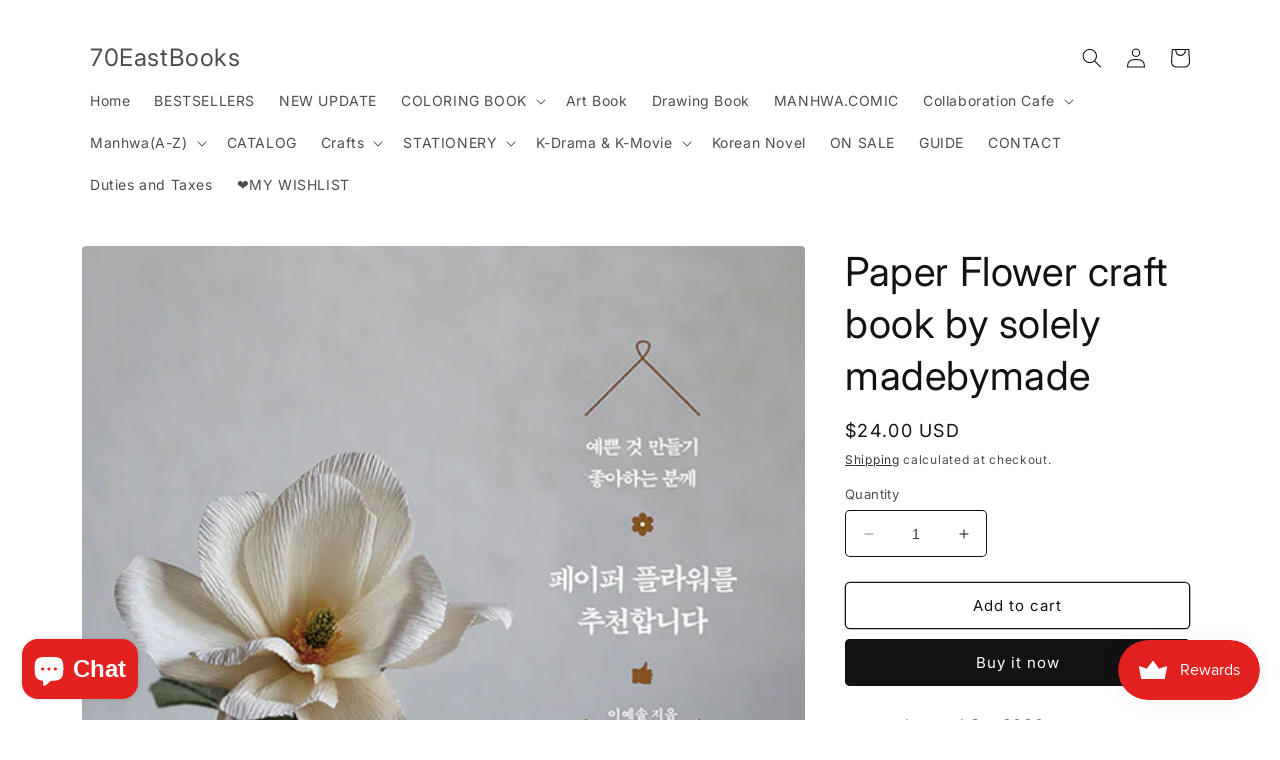

--- FILE ---
content_type: text/html; charset=utf-8
request_url: https://70eastbooks.com/products/paper-flower-craft-book-by-solely-madebymade
body_size: 42231
content:
<!doctype html>
<html class="no-js" lang="en">
  <head>
    <meta charset="utf-8">
    <meta http-equiv="X-UA-Compatible" content="IE=edge">
    <meta name="viewport" content="width=device-width,initial-scale=1">
    <meta name="theme-color" content="">
    <link rel="canonical" href="https://70eastbooks.com/products/paper-flower-craft-book-by-solely-madebymade"><link rel="preconnect" href="https://fonts.shopifycdn.com" crossorigin><title>
      Paper Flower craft book by solely madebymade
 &ndash; 70EastBooks</title>

    
      <meta name="description" content="cover changed Oct 2020 Language : KoreanPaperback: 244 pagesPublished : Feb 2018Size : 168*250*14mm Handling time : 2-4 days">
    

    

<meta property="og:site_name" content="70EastBooks">
<meta property="og:url" content="https://70eastbooks.com/products/paper-flower-craft-book-by-solely-madebymade">
<meta property="og:title" content="Paper Flower craft book by solely madebymade">
<meta property="og:type" content="product">
<meta property="og:description" content="cover changed Oct 2020 Language : KoreanPaperback: 244 pagesPublished : Feb 2018Size : 168*250*14mm Handling time : 2-4 days"><meta property="og:image" content="http://70eastbooks.com/cdn/shop/products/k132633607_1.jpg?v=1627025279">
  <meta property="og:image:secure_url" content="https://70eastbooks.com/cdn/shop/products/k132633607_1.jpg?v=1627025279">
  <meta property="og:image:width" content="500">
  <meta property="og:image:height" content="744"><meta property="og:price:amount" content="24.00">
  <meta property="og:price:currency" content="USD"><meta name="twitter:card" content="summary_large_image">
<meta name="twitter:title" content="Paper Flower craft book by solely madebymade">
<meta name="twitter:description" content="cover changed Oct 2020 Language : KoreanPaperback: 244 pagesPublished : Feb 2018Size : 168*250*14mm Handling time : 2-4 days">


    <script src="//70eastbooks.com/cdn/shop/t/28/assets/constants.js?v=58251544750838685771688733067" defer="defer"></script>
    <script src="//70eastbooks.com/cdn/shop/t/28/assets/pubsub.js?v=158357773527763999511688733068" defer="defer"></script>
    <script src="//70eastbooks.com/cdn/shop/t/28/assets/global.js?v=139248116715221171191688733068" defer="defer"></script><script src="//70eastbooks.com/cdn/shop/t/28/assets/animations.js?v=114255849464433187621688733067" defer="defer"></script><script>window.performance && window.performance.mark && window.performance.mark('shopify.content_for_header.start');</script><meta id="shopify-digital-wallet" name="shopify-digital-wallet" content="/34513453194/digital_wallets/dialog">
<meta name="shopify-checkout-api-token" content="75eb428e67ba01154a9797c90f00baa6">
<meta id="in-context-paypal-metadata" data-shop-id="34513453194" data-venmo-supported="false" data-environment="production" data-locale="en_US" data-paypal-v4="true" data-currency="USD">
<link rel="alternate" type="application/json+oembed" href="https://70eastbooks.com/products/paper-flower-craft-book-by-solely-madebymade.oembed">
<script async="async" src="/checkouts/internal/preloads.js?locale=en-US"></script>
<script id="shopify-features" type="application/json">{"accessToken":"75eb428e67ba01154a9797c90f00baa6","betas":["rich-media-storefront-analytics"],"domain":"70eastbooks.com","predictiveSearch":true,"shopId":34513453194,"locale":"en"}</script>
<script>var Shopify = Shopify || {};
Shopify.shop = "70eastbooks.myshopify.com";
Shopify.locale = "en";
Shopify.currency = {"active":"USD","rate":"1.0"};
Shopify.country = "US";
Shopify.theme = {"name":"Spotlight","id":130696347786,"schema_name":"Spotlight","schema_version":"10.0.0","theme_store_id":1891,"role":"main"};
Shopify.theme.handle = "null";
Shopify.theme.style = {"id":null,"handle":null};
Shopify.cdnHost = "70eastbooks.com/cdn";
Shopify.routes = Shopify.routes || {};
Shopify.routes.root = "/";</script>
<script type="module">!function(o){(o.Shopify=o.Shopify||{}).modules=!0}(window);</script>
<script>!function(o){function n(){var o=[];function n(){o.push(Array.prototype.slice.apply(arguments))}return n.q=o,n}var t=o.Shopify=o.Shopify||{};t.loadFeatures=n(),t.autoloadFeatures=n()}(window);</script>
<script id="shop-js-analytics" type="application/json">{"pageType":"product"}</script>
<script defer="defer" async type="module" src="//70eastbooks.com/cdn/shopifycloud/shop-js/modules/v2/client.init-shop-cart-sync_DtuiiIyl.en.esm.js"></script>
<script defer="defer" async type="module" src="//70eastbooks.com/cdn/shopifycloud/shop-js/modules/v2/chunk.common_CUHEfi5Q.esm.js"></script>
<script type="module">
  await import("//70eastbooks.com/cdn/shopifycloud/shop-js/modules/v2/client.init-shop-cart-sync_DtuiiIyl.en.esm.js");
await import("//70eastbooks.com/cdn/shopifycloud/shop-js/modules/v2/chunk.common_CUHEfi5Q.esm.js");

  window.Shopify.SignInWithShop?.initShopCartSync?.({"fedCMEnabled":true,"windoidEnabled":true});

</script>
<script>(function() {
  var isLoaded = false;
  function asyncLoad() {
    if (isLoaded) return;
    isLoaded = true;
    var urls = ["\/\/swymv3starter-01.azureedge.net\/code\/swym-shopify.js?shop=70eastbooks.myshopify.com","https:\/\/js.smile.io\/v1\/smile-shopify.js?shop=70eastbooks.myshopify.com","https:\/\/cdn.ryviu.com\/v\/static\/js\/app.js?n=1\u0026shop=70eastbooks.myshopify.com","https:\/\/cdn.jsdelivr.net\/gh\/yunmuqing\/tab-1.0.0@latest\/TnneA4W36det67xK.js?shop=70eastbooks.myshopify.com","https:\/\/pmslider.netlify.app\/preview.js?v=1\u0026shop=70eastbooks.myshopify.com"];
    for (var i = 0; i < urls.length; i++) {
      var s = document.createElement('script');
      s.type = 'text/javascript';
      s.async = true;
      s.src = urls[i];
      var x = document.getElementsByTagName('script')[0];
      x.parentNode.insertBefore(s, x);
    }
  };
  if(window.attachEvent) {
    window.attachEvent('onload', asyncLoad);
  } else {
    window.addEventListener('load', asyncLoad, false);
  }
})();</script>
<script id="__st">var __st={"a":34513453194,"offset":32400,"reqid":"58199e88-c40c-4f47-b49c-fb999ba080b4-1766736764","pageurl":"70eastbooks.com\/products\/paper-flower-craft-book-by-solely-madebymade","u":"4fa9ebe29588","p":"product","rtyp":"product","rid":6601898295434};</script>
<script>window.ShopifyPaypalV4VisibilityTracking = true;</script>
<script id="captcha-bootstrap">!function(){'use strict';const t='contact',e='account',n='new_comment',o=[[t,t],['blogs',n],['comments',n],[t,'customer']],c=[[e,'customer_login'],[e,'guest_login'],[e,'recover_customer_password'],[e,'create_customer']],r=t=>t.map((([t,e])=>`form[action*='/${t}']:not([data-nocaptcha='true']) input[name='form_type'][value='${e}']`)).join(','),a=t=>()=>t?[...document.querySelectorAll(t)].map((t=>t.form)):[];function s(){const t=[...o],e=r(t);return a(e)}const i='password',u='form_key',d=['recaptcha-v3-token','g-recaptcha-response','h-captcha-response',i],f=()=>{try{return window.sessionStorage}catch{return}},m='__shopify_v',_=t=>t.elements[u];function p(t,e,n=!1){try{const o=window.sessionStorage,c=JSON.parse(o.getItem(e)),{data:r}=function(t){const{data:e,action:n}=t;return t[m]||n?{data:e,action:n}:{data:t,action:n}}(c);for(const[e,n]of Object.entries(r))t.elements[e]&&(t.elements[e].value=n);n&&o.removeItem(e)}catch(o){console.error('form repopulation failed',{error:o})}}const l='form_type',E='cptcha';function T(t){t.dataset[E]=!0}const w=window,h=w.document,L='Shopify',v='ce_forms',y='captcha';let A=!1;((t,e)=>{const n=(g='f06e6c50-85a8-45c8-87d0-21a2b65856fe',I='https://cdn.shopify.com/shopifycloud/storefront-forms-hcaptcha/ce_storefront_forms_captcha_hcaptcha.v1.5.2.iife.js',D={infoText:'Protected by hCaptcha',privacyText:'Privacy',termsText:'Terms'},(t,e,n)=>{const o=w[L][v],c=o.bindForm;if(c)return c(t,g,e,D).then(n);var r;o.q.push([[t,g,e,D],n]),r=I,A||(h.body.append(Object.assign(h.createElement('script'),{id:'captcha-provider',async:!0,src:r})),A=!0)});var g,I,D;w[L]=w[L]||{},w[L][v]=w[L][v]||{},w[L][v].q=[],w[L][y]=w[L][y]||{},w[L][y].protect=function(t,e){n(t,void 0,e),T(t)},Object.freeze(w[L][y]),function(t,e,n,w,h,L){const[v,y,A,g]=function(t,e,n){const i=e?o:[],u=t?c:[],d=[...i,...u],f=r(d),m=r(i),_=r(d.filter((([t,e])=>n.includes(e))));return[a(f),a(m),a(_),s()]}(w,h,L),I=t=>{const e=t.target;return e instanceof HTMLFormElement?e:e&&e.form},D=t=>v().includes(t);t.addEventListener('submit',(t=>{const e=I(t);if(!e)return;const n=D(e)&&!e.dataset.hcaptchaBound&&!e.dataset.recaptchaBound,o=_(e),c=g().includes(e)&&(!o||!o.value);(n||c)&&t.preventDefault(),c&&!n&&(function(t){try{if(!f())return;!function(t){const e=f();if(!e)return;const n=_(t);if(!n)return;const o=n.value;o&&e.removeItem(o)}(t);const e=Array.from(Array(32),(()=>Math.random().toString(36)[2])).join('');!function(t,e){_(t)||t.append(Object.assign(document.createElement('input'),{type:'hidden',name:u})),t.elements[u].value=e}(t,e),function(t,e){const n=f();if(!n)return;const o=[...t.querySelectorAll(`input[type='${i}']`)].map((({name:t})=>t)),c=[...d,...o],r={};for(const[a,s]of new FormData(t).entries())c.includes(a)||(r[a]=s);n.setItem(e,JSON.stringify({[m]:1,action:t.action,data:r}))}(t,e)}catch(e){console.error('failed to persist form',e)}}(e),e.submit())}));const S=(t,e)=>{t&&!t.dataset[E]&&(n(t,e.some((e=>e===t))),T(t))};for(const o of['focusin','change'])t.addEventListener(o,(t=>{const e=I(t);D(e)&&S(e,y())}));const B=e.get('form_key'),M=e.get(l),P=B&&M;t.addEventListener('DOMContentLoaded',(()=>{const t=y();if(P)for(const e of t)e.elements[l].value===M&&p(e,B);[...new Set([...A(),...v().filter((t=>'true'===t.dataset.shopifyCaptcha))])].forEach((e=>S(e,t)))}))}(h,new URLSearchParams(w.location.search),n,t,e,['guest_login'])})(!0,!0)}();</script>
<script integrity="sha256-4kQ18oKyAcykRKYeNunJcIwy7WH5gtpwJnB7kiuLZ1E=" data-source-attribution="shopify.loadfeatures" defer="defer" src="//70eastbooks.com/cdn/shopifycloud/storefront/assets/storefront/load_feature-a0a9edcb.js" crossorigin="anonymous"></script>
<script data-source-attribution="shopify.dynamic_checkout.dynamic.init">var Shopify=Shopify||{};Shopify.PaymentButton=Shopify.PaymentButton||{isStorefrontPortableWallets:!0,init:function(){window.Shopify.PaymentButton.init=function(){};var t=document.createElement("script");t.src="https://70eastbooks.com/cdn/shopifycloud/portable-wallets/latest/portable-wallets.en.js",t.type="module",document.head.appendChild(t)}};
</script>
<script data-source-attribution="shopify.dynamic_checkout.buyer_consent">
  function portableWalletsHideBuyerConsent(e){var t=document.getElementById("shopify-buyer-consent"),n=document.getElementById("shopify-subscription-policy-button");t&&n&&(t.classList.add("hidden"),t.setAttribute("aria-hidden","true"),n.removeEventListener("click",e))}function portableWalletsShowBuyerConsent(e){var t=document.getElementById("shopify-buyer-consent"),n=document.getElementById("shopify-subscription-policy-button");t&&n&&(t.classList.remove("hidden"),t.removeAttribute("aria-hidden"),n.addEventListener("click",e))}window.Shopify?.PaymentButton&&(window.Shopify.PaymentButton.hideBuyerConsent=portableWalletsHideBuyerConsent,window.Shopify.PaymentButton.showBuyerConsent=portableWalletsShowBuyerConsent);
</script>
<script>
  function portableWalletsCleanup(e){e&&e.src&&console.error("Failed to load portable wallets script "+e.src);var t=document.querySelectorAll("shopify-accelerated-checkout .shopify-payment-button__skeleton, shopify-accelerated-checkout-cart .wallet-cart-button__skeleton"),e=document.getElementById("shopify-buyer-consent");for(let e=0;e<t.length;e++)t[e].remove();e&&e.remove()}function portableWalletsNotLoadedAsModule(e){e instanceof ErrorEvent&&"string"==typeof e.message&&e.message.includes("import.meta")&&"string"==typeof e.filename&&e.filename.includes("portable-wallets")&&(window.removeEventListener("error",portableWalletsNotLoadedAsModule),window.Shopify.PaymentButton.failedToLoad=e,"loading"===document.readyState?document.addEventListener("DOMContentLoaded",window.Shopify.PaymentButton.init):window.Shopify.PaymentButton.init())}window.addEventListener("error",portableWalletsNotLoadedAsModule);
</script>

<script type="module" src="https://70eastbooks.com/cdn/shopifycloud/portable-wallets/latest/portable-wallets.en.js" onError="portableWalletsCleanup(this)" crossorigin="anonymous"></script>
<script nomodule>
  document.addEventListener("DOMContentLoaded", portableWalletsCleanup);
</script>

<link id="shopify-accelerated-checkout-styles" rel="stylesheet" media="screen" href="https://70eastbooks.com/cdn/shopifycloud/portable-wallets/latest/accelerated-checkout-backwards-compat.css" crossorigin="anonymous">
<style id="shopify-accelerated-checkout-cart">
        #shopify-buyer-consent {
  margin-top: 1em;
  display: inline-block;
  width: 100%;
}

#shopify-buyer-consent.hidden {
  display: none;
}

#shopify-subscription-policy-button {
  background: none;
  border: none;
  padding: 0;
  text-decoration: underline;
  font-size: inherit;
  cursor: pointer;
}

#shopify-subscription-policy-button::before {
  box-shadow: none;
}

      </style>
<script id="sections-script" data-sections="header" defer="defer" src="//70eastbooks.com/cdn/shop/t/28/compiled_assets/scripts.js?3468"></script>
<script>window.performance && window.performance.mark && window.performance.mark('shopify.content_for_header.end');</script>


    <style data-shopify>
      @font-face {
  font-family: Inter;
  font-weight: 400;
  font-style: normal;
  font-display: swap;
  src: url("//70eastbooks.com/cdn/fonts/inter/inter_n4.b2a3f24c19b4de56e8871f609e73ca7f6d2e2bb9.woff2") format("woff2"),
       url("//70eastbooks.com/cdn/fonts/inter/inter_n4.af8052d517e0c9ffac7b814872cecc27ae1fa132.woff") format("woff");
}

      @font-face {
  font-family: Inter;
  font-weight: 700;
  font-style: normal;
  font-display: swap;
  src: url("//70eastbooks.com/cdn/fonts/inter/inter_n7.02711e6b374660cfc7915d1afc1c204e633421e4.woff2") format("woff2"),
       url("//70eastbooks.com/cdn/fonts/inter/inter_n7.6dab87426f6b8813070abd79972ceaf2f8d3b012.woff") format("woff");
}

      @font-face {
  font-family: Inter;
  font-weight: 400;
  font-style: italic;
  font-display: swap;
  src: url("//70eastbooks.com/cdn/fonts/inter/inter_i4.feae1981dda792ab80d117249d9c7e0f1017e5b3.woff2") format("woff2"),
       url("//70eastbooks.com/cdn/fonts/inter/inter_i4.62773b7113d5e5f02c71486623cf828884c85c6e.woff") format("woff");
}

      @font-face {
  font-family: Inter;
  font-weight: 700;
  font-style: italic;
  font-display: swap;
  src: url("//70eastbooks.com/cdn/fonts/inter/inter_i7.b377bcd4cc0f160622a22d638ae7e2cd9b86ea4c.woff2") format("woff2"),
       url("//70eastbooks.com/cdn/fonts/inter/inter_i7.7c69a6a34e3bb44fcf6f975857e13b9a9b25beb4.woff") format("woff");
}

      @font-face {
  font-family: Inter;
  font-weight: 400;
  font-style: normal;
  font-display: swap;
  src: url("//70eastbooks.com/cdn/fonts/inter/inter_n4.b2a3f24c19b4de56e8871f609e73ca7f6d2e2bb9.woff2") format("woff2"),
       url("//70eastbooks.com/cdn/fonts/inter/inter_n4.af8052d517e0c9ffac7b814872cecc27ae1fa132.woff") format("woff");
}


      
        :root,
        .color-background-1 {
          --color-background: 255,255,255;
        
          --gradient-background: #ffffff;
        
        --color-foreground: 18,18,18;
        --color-shadow: 18,18,18;
        --color-button: 18,18,18;
        --color-button-text: 255,255,255;
        --color-secondary-button: 255,255,255;
        --color-secondary-button-text: 18,18,18;
        --color-link: 18,18,18;
        --color-badge-foreground: 18,18,18;
        --color-badge-background: 255,255,255;
        --color-badge-border: 18,18,18;
        --payment-terms-background-color: rgb(255 255 255);
      }
      
        
        .color-background-2 {
          --color-background: 243,243,243;
        
          --gradient-background: #f3f3f3;
        
        --color-foreground: 18,18,18;
        --color-shadow: 18,18,18;
        --color-button: 18,18,18;
        --color-button-text: 243,243,243;
        --color-secondary-button: 243,243,243;
        --color-secondary-button-text: 18,18,18;
        --color-link: 18,18,18;
        --color-badge-foreground: 18,18,18;
        --color-badge-background: 243,243,243;
        --color-badge-border: 18,18,18;
        --payment-terms-background-color: rgb(243 243 243);
      }
      
        
        .color-inverse {
          --color-background: 18,18,18;
        
          --gradient-background: #121212;
        
        --color-foreground: 255,255,255;
        --color-shadow: 18,18,18;
        --color-button: 255,255,255;
        --color-button-text: 18,18,18;
        --color-secondary-button: 18,18,18;
        --color-secondary-button-text: 255,255,255;
        --color-link: 255,255,255;
        --color-badge-foreground: 255,255,255;
        --color-badge-background: 18,18,18;
        --color-badge-border: 255,255,255;
        --payment-terms-background-color: rgb(18 18 18);
      }
      
        
        .color-accent-1 {
          --color-background: 18,18,18;
        
          --gradient-background: #121212;
        
        --color-foreground: 255,255,255;
        --color-shadow: 18,18,18;
        --color-button: 255,255,255;
        --color-button-text: 18,18,18;
        --color-secondary-button: 18,18,18;
        --color-secondary-button-text: 255,255,255;
        --color-link: 255,255,255;
        --color-badge-foreground: 255,255,255;
        --color-badge-background: 18,18,18;
        --color-badge-border: 255,255,255;
        --payment-terms-background-color: rgb(18 18 18);
      }
      
        
        .color-accent-2 {
          --color-background: 185,0,0;
        
          --gradient-background: #b90000;
        
        --color-foreground: 255,255,255;
        --color-shadow: 18,18,18;
        --color-button: 255,255,255;
        --color-button-text: 185,0,0;
        --color-secondary-button: 185,0,0;
        --color-secondary-button-text: 255,255,255;
        --color-link: 255,255,255;
        --color-badge-foreground: 255,255,255;
        --color-badge-background: 185,0,0;
        --color-badge-border: 255,255,255;
        --payment-terms-background-color: rgb(185 0 0);
      }
      

      body, .color-background-1, .color-background-2, .color-inverse, .color-accent-1, .color-accent-2 {
        color: rgba(var(--color-foreground), 0.75);
        background-color: rgb(var(--color-background));
      }

      :root {
        --font-body-family: Inter, sans-serif;
        --font-body-style: normal;
        --font-body-weight: 400;
        --font-body-weight-bold: 700;

        --font-heading-family: Inter, sans-serif;
        --font-heading-style: normal;
        --font-heading-weight: 400;

        --font-body-scale: 1.0;
        --font-heading-scale: 1.0;

        --media-padding: px;
        --media-border-opacity: 0.0;
        --media-border-width: 0px;
        --media-radius: 4px;
        --media-shadow-opacity: 0.0;
        --media-shadow-horizontal-offset: 0px;
        --media-shadow-vertical-offset: 4px;
        --media-shadow-blur-radius: 5px;
        --media-shadow-visible: 0;

        --page-width: 120rem;
        --page-width-margin: 0rem;

        --product-card-image-padding: 0.0rem;
        --product-card-corner-radius: 1.6rem;
        --product-card-text-alignment: left;
        --product-card-border-width: 0.0rem;
        --product-card-border-opacity: 0.1;
        --product-card-shadow-opacity: 0.0;
        --product-card-shadow-visible: 0;
        --product-card-shadow-horizontal-offset: 0.0rem;
        --product-card-shadow-vertical-offset: 0.4rem;
        --product-card-shadow-blur-radius: 0.5rem;

        --collection-card-image-padding: 0.0rem;
        --collection-card-corner-radius: 1.6rem;
        --collection-card-text-alignment: left;
        --collection-card-border-width: 0.0rem;
        --collection-card-border-opacity: 0.1;
        --collection-card-shadow-opacity: 0.0;
        --collection-card-shadow-visible: 0;
        --collection-card-shadow-horizontal-offset: 0.0rem;
        --collection-card-shadow-vertical-offset: 0.4rem;
        --collection-card-shadow-blur-radius: 0.5rem;

        --blog-card-image-padding: 0.0rem;
        --blog-card-corner-radius: 1.6rem;
        --blog-card-text-alignment: left;
        --blog-card-border-width: 0.0rem;
        --blog-card-border-opacity: 0.1;
        --blog-card-shadow-opacity: 0.0;
        --blog-card-shadow-visible: 0;
        --blog-card-shadow-horizontal-offset: 0.0rem;
        --blog-card-shadow-vertical-offset: 0.4rem;
        --blog-card-shadow-blur-radius: 0.5rem;

        --badge-corner-radius: 0.4rem;

        --popup-border-width: 1px;
        --popup-border-opacity: 1.0;
        --popup-corner-radius: 4px;
        --popup-shadow-opacity: 0.0;
        --popup-shadow-horizontal-offset: 0px;
        --popup-shadow-vertical-offset: 4px;
        --popup-shadow-blur-radius: 5px;

        --drawer-border-width: 1px;
        --drawer-border-opacity: 0.1;
        --drawer-shadow-opacity: 0.0;
        --drawer-shadow-horizontal-offset: 0px;
        --drawer-shadow-vertical-offset: 4px;
        --drawer-shadow-blur-radius: 5px;

        --spacing-sections-desktop: 0px;
        --spacing-sections-mobile: 0px;

        --grid-desktop-vertical-spacing: 16px;
        --grid-desktop-horizontal-spacing: 16px;
        --grid-mobile-vertical-spacing: 8px;
        --grid-mobile-horizontal-spacing: 8px;

        --text-boxes-border-opacity: 0.1;
        --text-boxes-border-width: 0px;
        --text-boxes-radius: 0px;
        --text-boxes-shadow-opacity: 0.0;
        --text-boxes-shadow-visible: 0;
        --text-boxes-shadow-horizontal-offset: 0px;
        --text-boxes-shadow-vertical-offset: 4px;
        --text-boxes-shadow-blur-radius: 5px;

        --buttons-radius: 4px;
        --buttons-radius-outset: 5px;
        --buttons-border-width: 1px;
        --buttons-border-opacity: 1.0;
        --buttons-shadow-opacity: 0.0;
        --buttons-shadow-visible: 0;
        --buttons-shadow-horizontal-offset: 0px;
        --buttons-shadow-vertical-offset: 4px;
        --buttons-shadow-blur-radius: 5px;
        --buttons-border-offset: 0.3px;

        --inputs-radius: 4px;
        --inputs-border-width: 1px;
        --inputs-border-opacity: 1.0;
        --inputs-shadow-opacity: 0.0;
        --inputs-shadow-horizontal-offset: 0px;
        --inputs-margin-offset: 0px;
        --inputs-shadow-vertical-offset: 4px;
        --inputs-shadow-blur-radius: 5px;
        --inputs-radius-outset: 5px;

        --variant-pills-radius: 40px;
        --variant-pills-border-width: 1px;
        --variant-pills-border-opacity: 0.55;
        --variant-pills-shadow-opacity: 0.0;
        --variant-pills-shadow-horizontal-offset: 0px;
        --variant-pills-shadow-vertical-offset: 4px;
        --variant-pills-shadow-blur-radius: 5px;
      }

      *,
      *::before,
      *::after {
        box-sizing: inherit;
      }

      html {
        box-sizing: border-box;
        font-size: calc(var(--font-body-scale) * 62.5%);
        height: 100%;
      }

      body {
        display: grid;
        grid-template-rows: auto auto 1fr auto;
        grid-template-columns: 100%;
        min-height: 100%;
        margin: 0;
        font-size: 1.5rem;
        letter-spacing: 0.06rem;
        line-height: calc(1 + 0.8 / var(--font-body-scale));
        font-family: var(--font-body-family);
        font-style: var(--font-body-style);
        font-weight: var(--font-body-weight);
      }

      @media screen and (min-width: 750px) {
        body {
          font-size: 1.6rem;
        }
      }
    </style>

    <link href="//70eastbooks.com/cdn/shop/t/28/assets/base.css?v=117828829876360325261688733068" rel="stylesheet" type="text/css" media="all" />
<link rel="preload" as="font" href="//70eastbooks.com/cdn/fonts/inter/inter_n4.b2a3f24c19b4de56e8871f609e73ca7f6d2e2bb9.woff2" type="font/woff2" crossorigin><link rel="preload" as="font" href="//70eastbooks.com/cdn/fonts/inter/inter_n4.b2a3f24c19b4de56e8871f609e73ca7f6d2e2bb9.woff2" type="font/woff2" crossorigin><link
        rel="stylesheet"
        href="//70eastbooks.com/cdn/shop/t/28/assets/component-predictive-search.css?v=118923337488134913561688733067"
        media="print"
        onload="this.media='all'"
      ><script>
      document.documentElement.className = document.documentElement.className.replace('no-js', 'js');
      if (Shopify.designMode) {
        document.documentElement.classList.add('shopify-design-mode');
      }
    </script>
  


<!-- BEGIN app block: shopify://apps/ryviu-product-reviews-app/blocks/ryviu-js/807ad6ed-1a6a-4559-abea-ed062858d9da -->
<script>
  // RYVIU APP :: Settings
  var ryviu_global_settings = {"form":{"showTitle":true,"titleForm":"Rate Us","titleName":"Your Name","colorInput":"#464646","colorTitle":"#696969","noticeName":"Your name is required field","titleEmail":"Your Email","autoPublish":true,"colorNotice":"#dd2c00","colorSubmit":"#ffffff","noticeEmail":"Your email is required and valid email","titleSubmit":"Submit Your Review","titleSubject":"Review Title","titleSuccess":"Thank you! Your review is submited.","colorStarForm":"#ececec","noticeSubject":"Title is required field","showtitleForm":true,"titleMessenger":"Review Content","noticeMessenger":"Your review is required field","placeholderName":"John Smith","starActivecolor":"#fdbc00","backgroundSubmit":"#00aeef","placeholderEmail":"example@yourdomain.com","placeholderSubject":"Look great","placeholderMessenger":"Write something","loadAfterContentLoaded":true},"questions":{"by_text":"Author","of_text":"of","on_text":"am","des_form":"Ask a question to the community here","name_form":"Your Name","email_form":"Your E-Mail Adresse","input_text":"Have a question? Search for answers","title_form":"No answer found?","answer_form":"Your answers","answer_text":"Answer question","newest_text":"Latest New","notice_form":"Complete before submitting","submit_form":"Send a question","helpful_text":"Most helpful","showing_text":"Show","question_form":"Your question","titleCustomer":"","community_text":"Ask the community here","questions_text":"questions","title_answer_form":"Answer question","ask_community_text":"Ask the community","submit_answer_form":"Send a reply","write_question_text":"Ask a question","question_answer_form":"Question","placeholder_answer_form":"Answer is a required field!","placeholder_question_form":"Question is a required field!"},"review_widget":{"star":1,"style":"style2","title":true,"ofText":"of","tstar1":"Terrible","tstar2":"Poor","tstar3":"Average","tstar4":"Very Good","tstar5":"Excellent","nostars":false,"nowrite":false,"hideFlag":false,"hidedate":false,"noavatar":false,"noreview":true,"order_by":"late","showFull":true,"showText":"Show:","showspam":true,"noReviews":"No reviews","outofText":"out of","random_to":20,"ryplyText":"Comment","starStyle":"style1","starcolor":"#e6e6e6","starsText":"stars","boostPopup":false,"colorTitle":"#6c8187","colorWrite":"#ffffff","customDate":"dd\/MM\/yy","dateSelect":"dateDefaut","helpulText":"Is this helpful?","latestText":"Latest","nolastname":false,"oldestText":"Oldest","paddingTop":"0","reviewText":"review","sortbyText":"Sort by:","starHeight":13,"titleWrite":"Write a review","borderColor":"#ffffff","borderStyle":"solid","borderWidth":"0","colorAvatar":"#f8f8f8","firstReview":"Write a first review now","paddingLeft":"0","random_from":0,"reviewsText":"reviews","showingText":"Showing","disableReply":false,"paddingRight":"0","payment_type":"Monthly","textVerified":"Verified Purchase","colorVerified":"#05d92d","customer_name":"show_last","disableHelpul":true,"disableWidget":false,"paddingBottom":"0","titleCustomer":"Customer Reviews","filter_reviews":"all","backgroundRyviu":"transparent","backgroundWrite":"#ffb102","disablePurchase":true,"starActiveStyle":"style1","starActivecolor":"#fdbc00","show_title_customer":true,"filter_reviews_local":"US"},"design_settings":{"date":"timeago","sort":"images","paging":"load_more","showing":30,"webFont":"ABeeZee","url_shop":"70eastbooks.com","colection":true,"no_number":false,"no_review":true,"defautDate":"timeago","defaultDate":"timeago","webFontSize":18,"client_theme":"default","no_lazy_show":false,"verify_reply":true,"client_header":"HeaderV3","verify_review":true,"reviews_per_page":"10","aimgs":false}};
  var ryviu_version = '1';
  if (typeof Shopify !== 'undefined' && Shopify.designMode && document.documentElement) {
    document.documentElement.classList.add('ryviu-shopify-mode');
  }
</script>



<!-- END app block --><script src="https://cdn.shopify.com/extensions/019b3736-47b2-77be-a0b4-f5e4755f1334/smile-io-262/assets/smile-loader.js" type="text/javascript" defer="defer"></script>
<script src="https://cdn.shopify.com/extensions/7bc9bb47-adfa-4267-963e-cadee5096caf/inbox-1252/assets/inbox-chat-loader.js" type="text/javascript" defer="defer"></script>
<link href="https://cdn.shopify.com/extensions/019b2a78-43ff-7bf5-b18a-58b50c75a99b/ryviu-theme-extension-66/assets/widget.css" rel="stylesheet" type="text/css" media="all">
<link href="https://monorail-edge.shopifysvc.com" rel="dns-prefetch">
<script>(function(){if ("sendBeacon" in navigator && "performance" in window) {try {var session_token_from_headers = performance.getEntriesByType('navigation')[0].serverTiming.find(x => x.name == '_s').description;} catch {var session_token_from_headers = undefined;}var session_cookie_matches = document.cookie.match(/_shopify_s=([^;]*)/);var session_token_from_cookie = session_cookie_matches && session_cookie_matches.length === 2 ? session_cookie_matches[1] : "";var session_token = session_token_from_headers || session_token_from_cookie || "";function handle_abandonment_event(e) {var entries = performance.getEntries().filter(function(entry) {return /monorail-edge.shopifysvc.com/.test(entry.name);});if (!window.abandonment_tracked && entries.length === 0) {window.abandonment_tracked = true;var currentMs = Date.now();var navigation_start = performance.timing.navigationStart;var payload = {shop_id: 34513453194,url: window.location.href,navigation_start,duration: currentMs - navigation_start,session_token,page_type: "product"};window.navigator.sendBeacon("https://monorail-edge.shopifysvc.com/v1/produce", JSON.stringify({schema_id: "online_store_buyer_site_abandonment/1.1",payload: payload,metadata: {event_created_at_ms: currentMs,event_sent_at_ms: currentMs}}));}}window.addEventListener('pagehide', handle_abandonment_event);}}());</script>
<script id="web-pixels-manager-setup">(function e(e,d,r,n,o){if(void 0===o&&(o={}),!Boolean(null===(a=null===(i=window.Shopify)||void 0===i?void 0:i.analytics)||void 0===a?void 0:a.replayQueue)){var i,a;window.Shopify=window.Shopify||{};var t=window.Shopify;t.analytics=t.analytics||{};var s=t.analytics;s.replayQueue=[],s.publish=function(e,d,r){return s.replayQueue.push([e,d,r]),!0};try{self.performance.mark("wpm:start")}catch(e){}var l=function(){var e={modern:/Edge?\/(1{2}[4-9]|1[2-9]\d|[2-9]\d{2}|\d{4,})\.\d+(\.\d+|)|Firefox\/(1{2}[4-9]|1[2-9]\d|[2-9]\d{2}|\d{4,})\.\d+(\.\d+|)|Chrom(ium|e)\/(9{2}|\d{3,})\.\d+(\.\d+|)|(Maci|X1{2}).+ Version\/(15\.\d+|(1[6-9]|[2-9]\d|\d{3,})\.\d+)([,.]\d+|)( \(\w+\)|)( Mobile\/\w+|) Safari\/|Chrome.+OPR\/(9{2}|\d{3,})\.\d+\.\d+|(CPU[ +]OS|iPhone[ +]OS|CPU[ +]iPhone|CPU IPhone OS|CPU iPad OS)[ +]+(15[._]\d+|(1[6-9]|[2-9]\d|\d{3,})[._]\d+)([._]\d+|)|Android:?[ /-](13[3-9]|1[4-9]\d|[2-9]\d{2}|\d{4,})(\.\d+|)(\.\d+|)|Android.+Firefox\/(13[5-9]|1[4-9]\d|[2-9]\d{2}|\d{4,})\.\d+(\.\d+|)|Android.+Chrom(ium|e)\/(13[3-9]|1[4-9]\d|[2-9]\d{2}|\d{4,})\.\d+(\.\d+|)|SamsungBrowser\/([2-9]\d|\d{3,})\.\d+/,legacy:/Edge?\/(1[6-9]|[2-9]\d|\d{3,})\.\d+(\.\d+|)|Firefox\/(5[4-9]|[6-9]\d|\d{3,})\.\d+(\.\d+|)|Chrom(ium|e)\/(5[1-9]|[6-9]\d|\d{3,})\.\d+(\.\d+|)([\d.]+$|.*Safari\/(?![\d.]+ Edge\/[\d.]+$))|(Maci|X1{2}).+ Version\/(10\.\d+|(1[1-9]|[2-9]\d|\d{3,})\.\d+)([,.]\d+|)( \(\w+\)|)( Mobile\/\w+|) Safari\/|Chrome.+OPR\/(3[89]|[4-9]\d|\d{3,})\.\d+\.\d+|(CPU[ +]OS|iPhone[ +]OS|CPU[ +]iPhone|CPU IPhone OS|CPU iPad OS)[ +]+(10[._]\d+|(1[1-9]|[2-9]\d|\d{3,})[._]\d+)([._]\d+|)|Android:?[ /-](13[3-9]|1[4-9]\d|[2-9]\d{2}|\d{4,})(\.\d+|)(\.\d+|)|Mobile Safari.+OPR\/([89]\d|\d{3,})\.\d+\.\d+|Android.+Firefox\/(13[5-9]|1[4-9]\d|[2-9]\d{2}|\d{4,})\.\d+(\.\d+|)|Android.+Chrom(ium|e)\/(13[3-9]|1[4-9]\d|[2-9]\d{2}|\d{4,})\.\d+(\.\d+|)|Android.+(UC? ?Browser|UCWEB|U3)[ /]?(15\.([5-9]|\d{2,})|(1[6-9]|[2-9]\d|\d{3,})\.\d+)\.\d+|SamsungBrowser\/(5\.\d+|([6-9]|\d{2,})\.\d+)|Android.+MQ{2}Browser\/(14(\.(9|\d{2,})|)|(1[5-9]|[2-9]\d|\d{3,})(\.\d+|))(\.\d+|)|K[Aa][Ii]OS\/(3\.\d+|([4-9]|\d{2,})\.\d+)(\.\d+|)/},d=e.modern,r=e.legacy,n=navigator.userAgent;return n.match(d)?"modern":n.match(r)?"legacy":"unknown"}(),u="modern"===l?"modern":"legacy",c=(null!=n?n:{modern:"",legacy:""})[u],f=function(e){return[e.baseUrl,"/wpm","/b",e.hashVersion,"modern"===e.buildTarget?"m":"l",".js"].join("")}({baseUrl:d,hashVersion:r,buildTarget:u}),m=function(e){var d=e.version,r=e.bundleTarget,n=e.surface,o=e.pageUrl,i=e.monorailEndpoint;return{emit:function(e){var a=e.status,t=e.errorMsg,s=(new Date).getTime(),l=JSON.stringify({metadata:{event_sent_at_ms:s},events:[{schema_id:"web_pixels_manager_load/3.1",payload:{version:d,bundle_target:r,page_url:o,status:a,surface:n,error_msg:t},metadata:{event_created_at_ms:s}}]});if(!i)return console&&console.warn&&console.warn("[Web Pixels Manager] No Monorail endpoint provided, skipping logging."),!1;try{return self.navigator.sendBeacon.bind(self.navigator)(i,l)}catch(e){}var u=new XMLHttpRequest;try{return u.open("POST",i,!0),u.setRequestHeader("Content-Type","text/plain"),u.send(l),!0}catch(e){return console&&console.warn&&console.warn("[Web Pixels Manager] Got an unhandled error while logging to Monorail."),!1}}}}({version:r,bundleTarget:l,surface:e.surface,pageUrl:self.location.href,monorailEndpoint:e.monorailEndpoint});try{o.browserTarget=l,function(e){var d=e.src,r=e.async,n=void 0===r||r,o=e.onload,i=e.onerror,a=e.sri,t=e.scriptDataAttributes,s=void 0===t?{}:t,l=document.createElement("script"),u=document.querySelector("head"),c=document.querySelector("body");if(l.async=n,l.src=d,a&&(l.integrity=a,l.crossOrigin="anonymous"),s)for(var f in s)if(Object.prototype.hasOwnProperty.call(s,f))try{l.dataset[f]=s[f]}catch(e){}if(o&&l.addEventListener("load",o),i&&l.addEventListener("error",i),u)u.appendChild(l);else{if(!c)throw new Error("Did not find a head or body element to append the script");c.appendChild(l)}}({src:f,async:!0,onload:function(){if(!function(){var e,d;return Boolean(null===(d=null===(e=window.Shopify)||void 0===e?void 0:e.analytics)||void 0===d?void 0:d.initialized)}()){var d=window.webPixelsManager.init(e)||void 0;if(d){var r=window.Shopify.analytics;r.replayQueue.forEach((function(e){var r=e[0],n=e[1],o=e[2];d.publishCustomEvent(r,n,o)})),r.replayQueue=[],r.publish=d.publishCustomEvent,r.visitor=d.visitor,r.initialized=!0}}},onerror:function(){return m.emit({status:"failed",errorMsg:"".concat(f," has failed to load")})},sri:function(e){var d=/^sha384-[A-Za-z0-9+/=]+$/;return"string"==typeof e&&d.test(e)}(c)?c:"",scriptDataAttributes:o}),m.emit({status:"loading"})}catch(e){m.emit({status:"failed",errorMsg:(null==e?void 0:e.message)||"Unknown error"})}}})({shopId: 34513453194,storefrontBaseUrl: "https://70eastbooks.com",extensionsBaseUrl: "https://extensions.shopifycdn.com/cdn/shopifycloud/web-pixels-manager",monorailEndpoint: "https://monorail-edge.shopifysvc.com/unstable/produce_batch",surface: "storefront-renderer",enabledBetaFlags: ["2dca8a86","a0d5f9d2"],webPixelsConfigList: [{"id":"shopify-app-pixel","configuration":"{}","eventPayloadVersion":"v1","runtimeContext":"STRICT","scriptVersion":"0450","apiClientId":"shopify-pixel","type":"APP","privacyPurposes":["ANALYTICS","MARKETING"]},{"id":"shopify-custom-pixel","eventPayloadVersion":"v1","runtimeContext":"LAX","scriptVersion":"0450","apiClientId":"shopify-pixel","type":"CUSTOM","privacyPurposes":["ANALYTICS","MARKETING"]}],isMerchantRequest: false,initData: {"shop":{"name":"70EastBooks","paymentSettings":{"currencyCode":"USD"},"myshopifyDomain":"70eastbooks.myshopify.com","countryCode":"KR","storefrontUrl":"https:\/\/70eastbooks.com"},"customer":null,"cart":null,"checkout":null,"productVariants":[{"price":{"amount":24.0,"currencyCode":"USD"},"product":{"title":"Paper Flower craft book by solely madebymade","vendor":"70EastBooks","id":"6601898295434","untranslatedTitle":"Paper Flower craft book by solely madebymade","url":"\/products\/paper-flower-craft-book-by-solely-madebymade","type":""},"id":"39758945321098","image":{"src":"\/\/70eastbooks.com\/cdn\/shop\/products\/k132633607_1.jpg?v=1627025279"},"sku":"","title":"Default Title","untranslatedTitle":"Default Title"}],"purchasingCompany":null},},"https://70eastbooks.com/cdn","da62cc92w68dfea28pcf9825a4m392e00d0",{"modern":"","legacy":""},{"shopId":"34513453194","storefrontBaseUrl":"https:\/\/70eastbooks.com","extensionBaseUrl":"https:\/\/extensions.shopifycdn.com\/cdn\/shopifycloud\/web-pixels-manager","surface":"storefront-renderer","enabledBetaFlags":"[\"2dca8a86\", \"a0d5f9d2\"]","isMerchantRequest":"false","hashVersion":"da62cc92w68dfea28pcf9825a4m392e00d0","publish":"custom","events":"[[\"page_viewed\",{}],[\"product_viewed\",{\"productVariant\":{\"price\":{\"amount\":24.0,\"currencyCode\":\"USD\"},\"product\":{\"title\":\"Paper Flower craft book by solely madebymade\",\"vendor\":\"70EastBooks\",\"id\":\"6601898295434\",\"untranslatedTitle\":\"Paper Flower craft book by solely madebymade\",\"url\":\"\/products\/paper-flower-craft-book-by-solely-madebymade\",\"type\":\"\"},\"id\":\"39758945321098\",\"image\":{\"src\":\"\/\/70eastbooks.com\/cdn\/shop\/products\/k132633607_1.jpg?v=1627025279\"},\"sku\":\"\",\"title\":\"Default Title\",\"untranslatedTitle\":\"Default Title\"}}]]"});</script><script>
  window.ShopifyAnalytics = window.ShopifyAnalytics || {};
  window.ShopifyAnalytics.meta = window.ShopifyAnalytics.meta || {};
  window.ShopifyAnalytics.meta.currency = 'USD';
  var meta = {"product":{"id":6601898295434,"gid":"gid:\/\/shopify\/Product\/6601898295434","vendor":"70EastBooks","type":"","handle":"paper-flower-craft-book-by-solely-madebymade","variants":[{"id":39758945321098,"price":2400,"name":"Paper Flower craft book by solely madebymade","public_title":null,"sku":""}],"remote":false},"page":{"pageType":"product","resourceType":"product","resourceId":6601898295434,"requestId":"58199e88-c40c-4f47-b49c-fb999ba080b4-1766736764"}};
  for (var attr in meta) {
    window.ShopifyAnalytics.meta[attr] = meta[attr];
  }
</script>
<script class="analytics">
  (function () {
    var customDocumentWrite = function(content) {
      var jquery = null;

      if (window.jQuery) {
        jquery = window.jQuery;
      } else if (window.Checkout && window.Checkout.$) {
        jquery = window.Checkout.$;
      }

      if (jquery) {
        jquery('body').append(content);
      }
    };

    var hasLoggedConversion = function(token) {
      if (token) {
        return document.cookie.indexOf('loggedConversion=' + token) !== -1;
      }
      return false;
    }

    var setCookieIfConversion = function(token) {
      if (token) {
        var twoMonthsFromNow = new Date(Date.now());
        twoMonthsFromNow.setMonth(twoMonthsFromNow.getMonth() + 2);

        document.cookie = 'loggedConversion=' + token + '; expires=' + twoMonthsFromNow;
      }
    }

    var trekkie = window.ShopifyAnalytics.lib = window.trekkie = window.trekkie || [];
    if (trekkie.integrations) {
      return;
    }
    trekkie.methods = [
      'identify',
      'page',
      'ready',
      'track',
      'trackForm',
      'trackLink'
    ];
    trekkie.factory = function(method) {
      return function() {
        var args = Array.prototype.slice.call(arguments);
        args.unshift(method);
        trekkie.push(args);
        return trekkie;
      };
    };
    for (var i = 0; i < trekkie.methods.length; i++) {
      var key = trekkie.methods[i];
      trekkie[key] = trekkie.factory(key);
    }
    trekkie.load = function(config) {
      trekkie.config = config || {};
      trekkie.config.initialDocumentCookie = document.cookie;
      var first = document.getElementsByTagName('script')[0];
      var script = document.createElement('script');
      script.type = 'text/javascript';
      script.onerror = function(e) {
        var scriptFallback = document.createElement('script');
        scriptFallback.type = 'text/javascript';
        scriptFallback.onerror = function(error) {
                var Monorail = {
      produce: function produce(monorailDomain, schemaId, payload) {
        var currentMs = new Date().getTime();
        var event = {
          schema_id: schemaId,
          payload: payload,
          metadata: {
            event_created_at_ms: currentMs,
            event_sent_at_ms: currentMs
          }
        };
        return Monorail.sendRequest("https://" + monorailDomain + "/v1/produce", JSON.stringify(event));
      },
      sendRequest: function sendRequest(endpointUrl, payload) {
        // Try the sendBeacon API
        if (window && window.navigator && typeof window.navigator.sendBeacon === 'function' && typeof window.Blob === 'function' && !Monorail.isIos12()) {
          var blobData = new window.Blob([payload], {
            type: 'text/plain'
          });

          if (window.navigator.sendBeacon(endpointUrl, blobData)) {
            return true;
          } // sendBeacon was not successful

        } // XHR beacon

        var xhr = new XMLHttpRequest();

        try {
          xhr.open('POST', endpointUrl);
          xhr.setRequestHeader('Content-Type', 'text/plain');
          xhr.send(payload);
        } catch (e) {
          console.log(e);
        }

        return false;
      },
      isIos12: function isIos12() {
        return window.navigator.userAgent.lastIndexOf('iPhone; CPU iPhone OS 12_') !== -1 || window.navigator.userAgent.lastIndexOf('iPad; CPU OS 12_') !== -1;
      }
    };
    Monorail.produce('monorail-edge.shopifysvc.com',
      'trekkie_storefront_load_errors/1.1',
      {shop_id: 34513453194,
      theme_id: 130696347786,
      app_name: "storefront",
      context_url: window.location.href,
      source_url: "//70eastbooks.com/cdn/s/trekkie.storefront.8f32c7f0b513e73f3235c26245676203e1209161.min.js"});

        };
        scriptFallback.async = true;
        scriptFallback.src = '//70eastbooks.com/cdn/s/trekkie.storefront.8f32c7f0b513e73f3235c26245676203e1209161.min.js';
        first.parentNode.insertBefore(scriptFallback, first);
      };
      script.async = true;
      script.src = '//70eastbooks.com/cdn/s/trekkie.storefront.8f32c7f0b513e73f3235c26245676203e1209161.min.js';
      first.parentNode.insertBefore(script, first);
    };
    trekkie.load(
      {"Trekkie":{"appName":"storefront","development":false,"defaultAttributes":{"shopId":34513453194,"isMerchantRequest":null,"themeId":130696347786,"themeCityHash":"11247293252465382898","contentLanguage":"en","currency":"USD","eventMetadataId":"9f78382d-5d75-4488-a97f-f05ea330ab76"},"isServerSideCookieWritingEnabled":true,"monorailRegion":"shop_domain","enabledBetaFlags":["65f19447"]},"Session Attribution":{},"S2S":{"facebookCapiEnabled":false,"source":"trekkie-storefront-renderer","apiClientId":580111}}
    );

    var loaded = false;
    trekkie.ready(function() {
      if (loaded) return;
      loaded = true;

      window.ShopifyAnalytics.lib = window.trekkie;

      var originalDocumentWrite = document.write;
      document.write = customDocumentWrite;
      try { window.ShopifyAnalytics.merchantGoogleAnalytics.call(this); } catch(error) {};
      document.write = originalDocumentWrite;

      window.ShopifyAnalytics.lib.page(null,{"pageType":"product","resourceType":"product","resourceId":6601898295434,"requestId":"58199e88-c40c-4f47-b49c-fb999ba080b4-1766736764","shopifyEmitted":true});

      var match = window.location.pathname.match(/checkouts\/(.+)\/(thank_you|post_purchase)/)
      var token = match? match[1]: undefined;
      if (!hasLoggedConversion(token)) {
        setCookieIfConversion(token);
        window.ShopifyAnalytics.lib.track("Viewed Product",{"currency":"USD","variantId":39758945321098,"productId":6601898295434,"productGid":"gid:\/\/shopify\/Product\/6601898295434","name":"Paper Flower craft book by solely madebymade","price":"24.00","sku":"","brand":"70EastBooks","variant":null,"category":"","nonInteraction":true,"remote":false},undefined,undefined,{"shopifyEmitted":true});
      window.ShopifyAnalytics.lib.track("monorail:\/\/trekkie_storefront_viewed_product\/1.1",{"currency":"USD","variantId":39758945321098,"productId":6601898295434,"productGid":"gid:\/\/shopify\/Product\/6601898295434","name":"Paper Flower craft book by solely madebymade","price":"24.00","sku":"","brand":"70EastBooks","variant":null,"category":"","nonInteraction":true,"remote":false,"referer":"https:\/\/70eastbooks.com\/products\/paper-flower-craft-book-by-solely-madebymade"});
      }
    });


        var eventsListenerScript = document.createElement('script');
        eventsListenerScript.async = true;
        eventsListenerScript.src = "//70eastbooks.com/cdn/shopifycloud/storefront/assets/shop_events_listener-3da45d37.js";
        document.getElementsByTagName('head')[0].appendChild(eventsListenerScript);

})();</script>
<script
  defer
  src="https://70eastbooks.com/cdn/shopifycloud/perf-kit/shopify-perf-kit-2.1.2.min.js"
  data-application="storefront-renderer"
  data-shop-id="34513453194"
  data-render-region="gcp-us-central1"
  data-page-type="product"
  data-theme-instance-id="130696347786"
  data-theme-name="Spotlight"
  data-theme-version="10.0.0"
  data-monorail-region="shop_domain"
  data-resource-timing-sampling-rate="10"
  data-shs="true"
  data-shs-beacon="true"
  data-shs-export-with-fetch="true"
  data-shs-logs-sample-rate="1"
  data-shs-beacon-endpoint="https://70eastbooks.com/api/collect"
></script>
</head>

  <body class="gradient">
    <a class="skip-to-content-link button visually-hidden" href="#MainContent">
      Skip to content
    </a><!-- BEGIN sections: header-group -->
<div id="shopify-section-sections--15907745792138__header" class="shopify-section shopify-section-group-header-group section-header"><link rel="stylesheet" href="//70eastbooks.com/cdn/shop/t/28/assets/component-list-menu.css?v=151968516119678728991688733068" media="print" onload="this.media='all'">
<link rel="stylesheet" href="//70eastbooks.com/cdn/shop/t/28/assets/component-search.css?v=130382253973794904871688733067" media="print" onload="this.media='all'">
<link rel="stylesheet" href="//70eastbooks.com/cdn/shop/t/28/assets/component-menu-drawer.css?v=160161990486659892291688733067" media="print" onload="this.media='all'">
<link rel="stylesheet" href="//70eastbooks.com/cdn/shop/t/28/assets/component-cart-notification.css?v=54116361853792938221688733067" media="print" onload="this.media='all'">
<link rel="stylesheet" href="//70eastbooks.com/cdn/shop/t/28/assets/component-cart-items.css?v=4628327769354762111688733068" media="print" onload="this.media='all'"><link rel="stylesheet" href="//70eastbooks.com/cdn/shop/t/28/assets/component-price.css?v=65402837579211014041688733067" media="print" onload="this.media='all'">
  <link rel="stylesheet" href="//70eastbooks.com/cdn/shop/t/28/assets/component-loading-overlay.css?v=43236910203777044501688733069" media="print" onload="this.media='all'"><noscript><link href="//70eastbooks.com/cdn/shop/t/28/assets/component-list-menu.css?v=151968516119678728991688733068" rel="stylesheet" type="text/css" media="all" /></noscript>
<noscript><link href="//70eastbooks.com/cdn/shop/t/28/assets/component-search.css?v=130382253973794904871688733067" rel="stylesheet" type="text/css" media="all" /></noscript>
<noscript><link href="//70eastbooks.com/cdn/shop/t/28/assets/component-menu-drawer.css?v=160161990486659892291688733067" rel="stylesheet" type="text/css" media="all" /></noscript>
<noscript><link href="//70eastbooks.com/cdn/shop/t/28/assets/component-cart-notification.css?v=54116361853792938221688733067" rel="stylesheet" type="text/css" media="all" /></noscript>
<noscript><link href="//70eastbooks.com/cdn/shop/t/28/assets/component-cart-items.css?v=4628327769354762111688733068" rel="stylesheet" type="text/css" media="all" /></noscript>

<style>
  header-drawer {
    justify-self: start;
    margin-left: -1.2rem;
  }@media screen and (min-width: 990px) {
      header-drawer {
        display: none;
      }
    }.menu-drawer-container {
    display: flex;
  }

  .list-menu {
    list-style: none;
    padding: 0;
    margin: 0;
  }

  .list-menu--inline {
    display: inline-flex;
    flex-wrap: wrap;
  }

  summary.list-menu__item {
    padding-right: 2.7rem;
  }

  .list-menu__item {
    display: flex;
    align-items: center;
    line-height: calc(1 + 0.3 / var(--font-body-scale));
  }

  .list-menu__item--link {
    text-decoration: none;
    padding-bottom: 1rem;
    padding-top: 1rem;
    line-height: calc(1 + 0.8 / var(--font-body-scale));
  }

  @media screen and (min-width: 750px) {
    .list-menu__item--link {
      padding-bottom: 0.5rem;
      padding-top: 0.5rem;
    }
  }
</style><style data-shopify>.header {
    padding-top: 18px;
    padding-bottom: 6px;
  }

  .section-header {
    position: sticky; /* This is for fixing a Safari z-index issue. PR #2147 */
    margin-bottom: 9px;
  }

  @media screen and (min-width: 750px) {
    .section-header {
      margin-bottom: 12px;
    }
  }

  @media screen and (min-width: 990px) {
    .header {
      padding-top: 36px;
      padding-bottom: 12px;
    }
  }</style><script src="//70eastbooks.com/cdn/shop/t/28/assets/details-disclosure.js?v=13653116266235556501688733068" defer="defer"></script>
<script src="//70eastbooks.com/cdn/shop/t/28/assets/details-modal.js?v=25581673532751508451688733068" defer="defer"></script>
<script src="//70eastbooks.com/cdn/shop/t/28/assets/cart-notification.js?v=133508293167896966491688733067" defer="defer"></script>
<script src="//70eastbooks.com/cdn/shop/t/28/assets/search-form.js?v=133129549252120666541688733068" defer="defer"></script><svg xmlns="http://www.w3.org/2000/svg" class="hidden">
  <symbol id="icon-search" viewbox="0 0 18 19" fill="none">
    <path fill-rule="evenodd" clip-rule="evenodd" d="M11.03 11.68A5.784 5.784 0 112.85 3.5a5.784 5.784 0 018.18 8.18zm.26 1.12a6.78 6.78 0 11.72-.7l5.4 5.4a.5.5 0 11-.71.7l-5.41-5.4z" fill="currentColor"/>
  </symbol>

  <symbol id="icon-reset" class="icon icon-close"  fill="none" viewBox="0 0 18 18" stroke="currentColor">
    <circle r="8.5" cy="9" cx="9" stroke-opacity="0.2"/>
    <path d="M6.82972 6.82915L1.17193 1.17097" stroke-linecap="round" stroke-linejoin="round" transform="translate(5 5)"/>
    <path d="M1.22896 6.88502L6.77288 1.11523" stroke-linecap="round" stroke-linejoin="round" transform="translate(5 5)"/>
  </symbol>

  <symbol id="icon-close" class="icon icon-close" fill="none" viewBox="0 0 18 17">
    <path d="M.865 15.978a.5.5 0 00.707.707l7.433-7.431 7.579 7.282a.501.501 0 00.846-.37.5.5 0 00-.153-.351L9.712 8.546l7.417-7.416a.5.5 0 10-.707-.708L8.991 7.853 1.413.573a.5.5 0 10-.693.72l7.563 7.268-7.418 7.417z" fill="currentColor">
  </symbol>
</svg><sticky-header data-sticky-type="on-scroll-up" class="header-wrapper color-background-1 gradient"><header class="header header--top-left header--mobile-center page-width header--has-menu header--has-social header--has-account">

<header-drawer data-breakpoint="tablet">
  <details id="Details-menu-drawer-container" class="menu-drawer-container">
    <summary
      class="header__icon header__icon--menu header__icon--summary link focus-inset"
      aria-label="Menu"
    >
      <span>
        <svg
  xmlns="http://www.w3.org/2000/svg"
  aria-hidden="true"
  focusable="false"
  class="icon icon-hamburger"
  fill="none"
  viewBox="0 0 18 16"
>
  <path d="M1 .5a.5.5 0 100 1h15.71a.5.5 0 000-1H1zM.5 8a.5.5 0 01.5-.5h15.71a.5.5 0 010 1H1A.5.5 0 01.5 8zm0 7a.5.5 0 01.5-.5h15.71a.5.5 0 010 1H1a.5.5 0 01-.5-.5z" fill="currentColor">
</svg>

        <svg
  xmlns="http://www.w3.org/2000/svg"
  aria-hidden="true"
  focusable="false"
  class="icon icon-close"
  fill="none"
  viewBox="0 0 18 17"
>
  <path d="M.865 15.978a.5.5 0 00.707.707l7.433-7.431 7.579 7.282a.501.501 0 00.846-.37.5.5 0 00-.153-.351L9.712 8.546l7.417-7.416a.5.5 0 10-.707-.708L8.991 7.853 1.413.573a.5.5 0 10-.693.72l7.563 7.268-7.418 7.417z" fill="currentColor">
</svg>

      </span>
    </summary>
    <div id="menu-drawer" class="gradient menu-drawer motion-reduce">
      <div class="menu-drawer__inner-container">
        <div class="menu-drawer__navigation-container">
          <nav class="menu-drawer__navigation">
            <ul class="menu-drawer__menu has-submenu list-menu" role="list"><li><a
                      id="HeaderDrawer-home"
                      href="/"
                      class="menu-drawer__menu-item list-menu__item link link--text focus-inset"
                      
                    >
                      Home
                    </a></li><li><a
                      id="HeaderDrawer-bestsellers"
                      href="/collections/hot"
                      class="menu-drawer__menu-item list-menu__item link link--text focus-inset"
                      
                    >
                      BESTSELLERS
                    </a></li><li><a
                      id="HeaderDrawer-new-update"
                      href="/collections/pre-order"
                      class="menu-drawer__menu-item list-menu__item link link--text focus-inset"
                      
                    >
                      NEW UPDATE
                    </a></li><li><details id="Details-menu-drawer-menu-item-4">
                      <summary
                        id="HeaderDrawer-coloring-book"
                        class="menu-drawer__menu-item list-menu__item link link--text focus-inset"
                      >
                        COLORING BOOK
                        <svg
  viewBox="0 0 14 10"
  fill="none"
  aria-hidden="true"
  focusable="false"
  class="icon icon-arrow"
  xmlns="http://www.w3.org/2000/svg"
>
  <path fill-rule="evenodd" clip-rule="evenodd" d="M8.537.808a.5.5 0 01.817-.162l4 4a.5.5 0 010 .708l-4 4a.5.5 0 11-.708-.708L11.793 5.5H1a.5.5 0 010-1h10.793L8.646 1.354a.5.5 0 01-.109-.546z" fill="currentColor">
</svg>

                        <svg aria-hidden="true" focusable="false" class="icon icon-caret" viewBox="0 0 10 6">
  <path fill-rule="evenodd" clip-rule="evenodd" d="M9.354.646a.5.5 0 00-.708 0L5 4.293 1.354.646a.5.5 0 00-.708.708l4 4a.5.5 0 00.708 0l4-4a.5.5 0 000-.708z" fill="currentColor">
</svg>

                      </summary>
                      <div
                        id="link-coloring-book"
                        class="menu-drawer__submenu has-submenu gradient motion-reduce"
                        tabindex="-1"
                      >
                        <div class="menu-drawer__inner-submenu">
                          <button class="menu-drawer__close-button link link--text focus-inset" aria-expanded="true">
                            <svg
  viewBox="0 0 14 10"
  fill="none"
  aria-hidden="true"
  focusable="false"
  class="icon icon-arrow"
  xmlns="http://www.w3.org/2000/svg"
>
  <path fill-rule="evenodd" clip-rule="evenodd" d="M8.537.808a.5.5 0 01.817-.162l4 4a.5.5 0 010 .708l-4 4a.5.5 0 11-.708-.708L11.793 5.5H1a.5.5 0 010-1h10.793L8.646 1.354a.5.5 0 01-.109-.546z" fill="currentColor">
</svg>

                            COLORING BOOK
                          </button>
                          <ul class="menu-drawer__menu list-menu" role="list" tabindex="-1"><li><a
                                    id="HeaderDrawer-coloring-book-all"
                                    href="/collections/coloring-book-1"
                                    class="menu-drawer__menu-item link link--text list-menu__item focus-inset"
                                    
                                  >
                                    All
                                  </a></li><li><a
                                    id="HeaderDrawer-coloring-book-animal"
                                    href="/collections/coloring-book-1/animal"
                                    class="menu-drawer__menu-item link link--text list-menu__item focus-inset"
                                    
                                  >
                                    Animal
                                  </a></li><li><a
                                    id="HeaderDrawer-coloring-book-ancient"
                                    href="/collections/coloring-book-1/ancient"
                                    class="menu-drawer__menu-item link link--text list-menu__item focus-inset"
                                    
                                  >
                                    Ancient
                                  </a></li><li><a
                                    id="HeaderDrawer-coloring-book-botanical"
                                    href="/collections/coloring-book-1/botanical"
                                    class="menu-drawer__menu-item link link--text list-menu__item focus-inset"
                                    
                                  >
                                    Botanical
                                  </a></li><li><a
                                    id="HeaderDrawer-coloring-book-characters"
                                    href="/collections/coloring-book-1/characters"
                                    class="menu-drawer__menu-item link link--text list-menu__item focus-inset"
                                    
                                  >
                                    Characters
                                  </a></li><li><a
                                    id="HeaderDrawer-coloring-book-fantasy"
                                    href="/collections/coloring-book-1/fantasy"
                                    class="menu-drawer__menu-item link link--text list-menu__item focus-inset"
                                    
                                  >
                                    Fantasy
                                  </a></li><li><a
                                    id="HeaderDrawer-coloring-book-fairy-tale"
                                    href="/collections/coloring-book-1/fairytale"
                                    class="menu-drawer__menu-item link link--text list-menu__item focus-inset"
                                    
                                  >
                                    Fairy Tale
                                  </a></li><li><a
                                    id="HeaderDrawer-coloring-book-food"
                                    href="/collections/coloring-book-1/food"
                                    class="menu-drawer__menu-item link link--text list-menu__item focus-inset"
                                    
                                  >
                                    Food
                                  </a></li><li><a
                                    id="HeaderDrawer-coloring-book-girls"
                                    href="/collections/coloring-book-1/girls"
                                    class="menu-drawer__menu-item link link--text list-menu__item focus-inset"
                                    
                                  >
                                    Girls
                                  </a></li><li><a
                                    id="HeaderDrawer-coloring-book-travel"
                                    href="/collections/coloring-book-1/travel"
                                    class="menu-drawer__menu-item link link--text list-menu__item focus-inset"
                                    
                                  >
                                    Travel
                                  </a></li><li><a
                                    id="HeaderDrawer-coloring-book-korea-culture"
                                    href="/collections/coloring-book-1/koreaculture"
                                    class="menu-drawer__menu-item link link--text list-menu__item focus-inset"
                                    
                                  >
                                    Korea Culture
                                  </a></li><li><a
                                    id="HeaderDrawer-coloring-book-kids"
                                    href="/collections/coloring-book-1/kids"
                                    class="menu-drawer__menu-item link link--text list-menu__item focus-inset"
                                    
                                  >
                                    Kids
                                  </a></li><li><a
                                    id="HeaderDrawer-coloring-book-masterpiece"
                                    href="/collections/coloring-book-1/masterpiece"
                                    class="menu-drawer__menu-item link link--text list-menu__item focus-inset"
                                    
                                  >
                                    Masterpiece
                                  </a></li><li><a
                                    id="HeaderDrawer-coloring-book-watercolor"
                                    href="/collections/coloring-book-1/watercolor"
                                    class="menu-drawer__menu-item link link--text list-menu__item focus-inset"
                                    
                                  >
                                    Watercolor
                                  </a></li><li><a
                                    id="HeaderDrawer-coloring-book-tutorial"
                                    href="/collections/coloring-book-1/tutorial"
                                    class="menu-drawer__menu-item link link--text list-menu__item focus-inset"
                                    
                                  >
                                    Tutorial
                                  </a></li><li><a
                                    id="HeaderDrawer-coloring-book-etc"
                                    href="/collections/etc"
                                    class="menu-drawer__menu-item link link--text list-menu__item focus-inset"
                                    
                                  >
                                    ETC.
                                  </a></li><li><a
                                    id="HeaderDrawer-coloring-book-artist-aeppol"
                                    href="/collections/artist-aeppol"
                                    class="menu-drawer__menu-item link link--text list-menu__item focus-inset"
                                    
                                  >
                                    Artist Aeppol
                                  </a></li><li><a
                                    id="HeaderDrawer-coloring-book-artist-anastasia-elly"
                                    href="/collections/anastasia-elly"
                                    class="menu-drawer__menu-item link link--text list-menu__item focus-inset"
                                    
                                  >
                                    Artist Anastasia Elly
                                  </a></li><li><a
                                    id="HeaderDrawer-coloring-book-artist-wooh-nayoung"
                                    href="/collections/wooh-nayoung"
                                    class="menu-drawer__menu-item link link--text list-menu__item focus-inset"
                                    
                                  >
                                    Artist Wooh Nayoung
                                  </a></li><li><a
                                    id="HeaderDrawer-coloring-book-coloring-supplies"
                                    href="/collections/coloring-supplies"
                                    class="menu-drawer__menu-item link link--text list-menu__item focus-inset"
                                    
                                  >
                                    Coloring Supplies
                                  </a></li></ul>
                        </div>
                      </div>
                    </details></li><li><a
                      id="HeaderDrawer-art-book"
                      href="/collections/art-book"
                      class="menu-drawer__menu-item list-menu__item link link--text focus-inset"
                      
                    >
                      Art Book
                    </a></li><li><a
                      id="HeaderDrawer-drawing-book"
                      href="/collections/drawing-book/drawing"
                      class="menu-drawer__menu-item list-menu__item link link--text focus-inset"
                      
                    >
                      Drawing Book
                    </a></li><li><a
                      id="HeaderDrawer-manhwa-comic"
                      href="/collections/comics"
                      class="menu-drawer__menu-item list-menu__item link link--text focus-inset"
                      
                    >
                      MANHWA.COMIC
                    </a></li><li><details id="Details-menu-drawer-menu-item-8">
                      <summary
                        id="HeaderDrawer-collaboration-cafe"
                        class="menu-drawer__menu-item list-menu__item link link--text focus-inset"
                      >
                        Collaboration Cafe
                        <svg
  viewBox="0 0 14 10"
  fill="none"
  aria-hidden="true"
  focusable="false"
  class="icon icon-arrow"
  xmlns="http://www.w3.org/2000/svg"
>
  <path fill-rule="evenodd" clip-rule="evenodd" d="M8.537.808a.5.5 0 01.817-.162l4 4a.5.5 0 010 .708l-4 4a.5.5 0 11-.708-.708L11.793 5.5H1a.5.5 0 010-1h10.793L8.646 1.354a.5.5 0 01-.109-.546z" fill="currentColor">
</svg>

                        <svg aria-hidden="true" focusable="false" class="icon icon-caret" viewBox="0 0 10 6">
  <path fill-rule="evenodd" clip-rule="evenodd" d="M9.354.646a.5.5 0 00-.708 0L5 4.293 1.354.646a.5.5 0 00-.708.708l4 4a.5.5 0 00.708 0l4-4a.5.5 0 000-.708z" fill="currentColor">
</svg>

                      </summary>
                      <div
                        id="link-collaboration-cafe"
                        class="menu-drawer__submenu has-submenu gradient motion-reduce"
                        tabindex="-1"
                      >
                        <div class="menu-drawer__inner-submenu">
                          <button class="menu-drawer__close-button link link--text focus-inset" aria-expanded="true">
                            <svg
  viewBox="0 0 14 10"
  fill="none"
  aria-hidden="true"
  focusable="false"
  class="icon icon-arrow"
  xmlns="http://www.w3.org/2000/svg"
>
  <path fill-rule="evenodd" clip-rule="evenodd" d="M8.537.808a.5.5 0 01.817-.162l4 4a.5.5 0 010 .708l-4 4a.5.5 0 11-.708-.708L11.793 5.5H1a.5.5 0 010-1h10.793L8.646 1.354a.5.5 0 01-.109-.546z" fill="currentColor">
</svg>

                            Collaboration Cafe
                          </button>
                          <ul class="menu-drawer__menu list-menu" role="list" tabindex="-1"><li><a
                                    id="HeaderDrawer-collaboration-cafe-all-items"
                                    href="/collections/collaboration-cafe"
                                    class="menu-drawer__menu-item link link--text list-menu__item focus-inset"
                                    
                                  >
                                    All Items
                                  </a></li><li><a
                                    id="HeaderDrawer-collaboration-cafe-pop-up-solo-leveling-exhibition"
                                    href="/collections/pop-up-solo-leveling-exhibition"
                                    class="menu-drawer__menu-item link link--text list-menu__item focus-inset"
                                    
                                  >
                                    [POP UP] Solo Leveling Exhibition
                                  </a></li><li><a
                                    id="HeaderDrawer-collaboration-cafe-aniplus-cafe-alien-stage"
                                    href="/collections/aniplus-cafe-alien-stage"
                                    class="menu-drawer__menu-item link link--text list-menu__item focus-inset"
                                    
                                  >
                                    [Aniplus Cafe] Alien Stage
                                  </a></li><li><a
                                    id="HeaderDrawer-collaboration-cafe-collaboration-cafe-duchess-in-ruins"
                                    href="/collections/collaboration-cafe-duchess-in-ruins"
                                    class="menu-drawer__menu-item link link--text list-menu__item focus-inset"
                                    
                                  >
                                    [collaboration cafe] Duchess in Ruins
                                  </a></li><li><a
                                    id="HeaderDrawer-collaboration-cafe-toonique-cafe-the-villainess-lives-again"
                                    href="/collections/toonique-cafe-the-villainess-lives-again"
                                    class="menu-drawer__menu-item link link--text list-menu__item focus-inset"
                                    
                                  >
                                    [Toonique Cafe] The Villainess Lives Again
                                  </a></li><li><a
                                    id="HeaderDrawer-collaboration-cafe-mini-pop-up-the-perks-of-being-an-s-class-heroine"
                                    href="/collections/mini-pop-up-the-perks-of-being-an-s-class-heroine"
                                    class="menu-drawer__menu-item link link--text list-menu__item focus-inset"
                                    
                                  >
                                    [Mini POP-UP] The Perks of Being an S-Class Heroine
                                  </a></li><li><a
                                    id="HeaderDrawer-collaboration-cafe-mini-pop-up-not-your-typical-reincarnation-story"
                                    href="/collections/mini-pop-up-not-your-typical-reincarnation-story"
                                    class="menu-drawer__menu-item link link--text list-menu__item focus-inset"
                                    
                                  >
                                    [Mini POP-UP] Not Your Typical Reincarnation Story
                                  </a></li><li><a
                                    id="HeaderDrawer-collaboration-cafe-pop-up-got-dropped-into-a-ghost-story-still-gotta-work"
                                    href="/collections/pop-up-got-dropped-into-a-ghost-story-still-gotta-work"
                                    class="menu-drawer__menu-item link link--text list-menu__item focus-inset"
                                    
                                  >
                                    [POP UP] Got Dropped into a Ghost Story, Still Gotta Work
                                  </a></li><li><a
                                    id="HeaderDrawer-collaboration-cafe-pop-up-i-shall-master-this-family"
                                    href="/collections/pop-up-i-shall-master-this-family"
                                    class="menu-drawer__menu-item link link--text list-menu__item focus-inset"
                                    
                                  >
                                    [POP UP] I Shall Master This Family
                                  </a></li><li><a
                                    id="HeaderDrawer-collaboration-cafe-fantazit-cafe-villains-are-destined-to-die"
                                    href="/collections/fantazit-cafe-villains-are-destined-to-die"
                                    class="menu-drawer__menu-item link link--text list-menu__item focus-inset"
                                    
                                  >
                                    [Fantazit cafe] Villains Are Destined to Die
                                  </a></li><li><a
                                    id="HeaderDrawer-collaboration-cafe-collaboration-cafe-who-made-me-a-princess"
                                    href="/collections/collaboration-cafe-who-made-me-a-princess"
                                    class="menu-drawer__menu-item link link--text list-menu__item focus-inset"
                                    
                                  >
                                    [collaboration cafe] Who Made Me a Princess
                                  </a></li><li><a
                                    id="HeaderDrawer-collaboration-cafe-collaboration-cafe-the-fantasie-of-a-stepmother"
                                    href="/collections/collaboration-cafe-the-fantasie-of-a-stepmother"
                                    class="menu-drawer__menu-item link link--text list-menu__item focus-inset"
                                    
                                  >
                                    [collaboration cafe] The Fantasie of a Stepmother
                                  </a></li></ul>
                        </div>
                      </div>
                    </details></li><li><details id="Details-menu-drawer-menu-item-9">
                      <summary
                        id="HeaderDrawer-manhwaa-z"
                        class="menu-drawer__menu-item list-menu__item link link--text focus-inset"
                      >
                        Manhwa(A-Z)
                        <svg
  viewBox="0 0 14 10"
  fill="none"
  aria-hidden="true"
  focusable="false"
  class="icon icon-arrow"
  xmlns="http://www.w3.org/2000/svg"
>
  <path fill-rule="evenodd" clip-rule="evenodd" d="M8.537.808a.5.5 0 01.817-.162l4 4a.5.5 0 010 .708l-4 4a.5.5 0 11-.708-.708L11.793 5.5H1a.5.5 0 010-1h10.793L8.646 1.354a.5.5 0 01-.109-.546z" fill="currentColor">
</svg>

                        <svg aria-hidden="true" focusable="false" class="icon icon-caret" viewBox="0 0 10 6">
  <path fill-rule="evenodd" clip-rule="evenodd" d="M9.354.646a.5.5 0 00-.708 0L5 4.293 1.354.646a.5.5 0 00-.708.708l4 4a.5.5 0 00.708 0l4-4a.5.5 0 000-.708z" fill="currentColor">
</svg>

                      </summary>
                      <div
                        id="link-manhwaa-z"
                        class="menu-drawer__submenu has-submenu gradient motion-reduce"
                        tabindex="-1"
                      >
                        <div class="menu-drawer__inner-submenu">
                          <button class="menu-drawer__close-button link link--text focus-inset" aria-expanded="true">
                            <svg
  viewBox="0 0 14 10"
  fill="none"
  aria-hidden="true"
  focusable="false"
  class="icon icon-arrow"
  xmlns="http://www.w3.org/2000/svg"
>
  <path fill-rule="evenodd" clip-rule="evenodd" d="M8.537.808a.5.5 0 01.817-.162l4 4a.5.5 0 010 .708l-4 4a.5.5 0 11-.708-.708L11.793 5.5H1a.5.5 0 010-1h10.793L8.646 1.354a.5.5 0 01-.109-.546z" fill="currentColor">
</svg>

                            Manhwa(A-Z)
                          </button>
                          <ul class="menu-drawer__menu list-menu" role="list" tabindex="-1"><li><details id="Details-menu-drawer-manhwaa-z-a-r">
                                    <summary
                                      id="HeaderDrawer-manhwaa-z-a-r"
                                      class="menu-drawer__menu-item link link--text list-menu__item focus-inset"
                                    >
                                      A ~ R
                                      <svg
  viewBox="0 0 14 10"
  fill="none"
  aria-hidden="true"
  focusable="false"
  class="icon icon-arrow"
  xmlns="http://www.w3.org/2000/svg"
>
  <path fill-rule="evenodd" clip-rule="evenodd" d="M8.537.808a.5.5 0 01.817-.162l4 4a.5.5 0 010 .708l-4 4a.5.5 0 11-.708-.708L11.793 5.5H1a.5.5 0 010-1h10.793L8.646 1.354a.5.5 0 01-.109-.546z" fill="currentColor">
</svg>

                                      <svg aria-hidden="true" focusable="false" class="icon icon-caret" viewBox="0 0 10 6">
  <path fill-rule="evenodd" clip-rule="evenodd" d="M9.354.646a.5.5 0 00-.708 0L5 4.293 1.354.646a.5.5 0 00-.708.708l4 4a.5.5 0 00.708 0l4-4a.5.5 0 000-.708z" fill="currentColor">
</svg>

                                    </summary>
                                    <div
                                      id="childlink-a-r"
                                      class="menu-drawer__submenu has-submenu gradient motion-reduce"
                                    >
                                      <button
                                        class="menu-drawer__close-button link link--text focus-inset"
                                        aria-expanded="true"
                                      >
                                        <svg
  viewBox="0 0 14 10"
  fill="none"
  aria-hidden="true"
  focusable="false"
  class="icon icon-arrow"
  xmlns="http://www.w3.org/2000/svg"
>
  <path fill-rule="evenodd" clip-rule="evenodd" d="M8.537.808a.5.5 0 01.817-.162l4 4a.5.5 0 010 .708l-4 4a.5.5 0 11-.708-.708L11.793 5.5H1a.5.5 0 010-1h10.793L8.646 1.354a.5.5 0 01-.109-.546z" fill="currentColor">
</svg>

                                        A ~ R
                                      </button>
                                      <ul
                                        class="menu-drawer__menu list-menu"
                                        role="list"
                                        tabindex="-1"
                                      ><li>
                                            <a
                                              id="HeaderDrawer-manhwaa-z-a-r-19-days"
                                              href="/collections/19-days"
                                              class="menu-drawer__menu-item link link--text list-menu__item focus-inset"
                                              
                                            >
                                              19 Days
                                            </a>
                                          </li><li>
                                            <a
                                              id="HeaderDrawer-manhwaa-z-a-r-author-leevin"
                                              href="/collections/author-leevin"
                                              class="menu-drawer__menu-item link link--text list-menu__item focus-inset"
                                              
                                            >
                                              Author : LeeVin
                                            </a>
                                          </li><li>
                                            <a
                                              id="HeaderDrawer-manhwaa-z-a-r-a-business-proposal"
                                              href="/collections/a-business-proposal"
                                              class="menu-drawer__menu-item link link--text list-menu__item focus-inset"
                                              
                                            >
                                              A Business Proposal
                                            </a>
                                          </li><li>
                                            <a
                                              id="HeaderDrawer-manhwaa-z-a-r-alien-stage"
                                              href="/collections/alien-stage"
                                              class="menu-drawer__menu-item link link--text list-menu__item focus-inset"
                                              
                                            >
                                              Alien Stage
                                            </a>
                                          </li><li>
                                            <a
                                              id="HeaderDrawer-manhwaa-z-a-r-alien-stage-top-6-fair"
                                              href="/collections/alien-stage-top-6-fair"
                                              class="menu-drawer__menu-item link link--text list-menu__item focus-inset"
                                              
                                            >
                                              ALIEN STAGE TOP 6 FAIR
                                            </a>
                                          </li><li>
                                            <a
                                              id="HeaderDrawer-manhwaa-z-a-r-antidote"
                                              href="/collections/antidote"
                                              class="menu-drawer__menu-item link link--text list-menu__item focus-inset"
                                              
                                            >
                                              ANTIDOTE
                                            </a>
                                          </li><li>
                                            <a
                                              id="HeaderDrawer-manhwaa-z-a-r-a-wicked-tale-of-cinderellas-stepmom"
                                              href="/collections/a-wicked-tale-of-cinderellas-stepmom"
                                              class="menu-drawer__menu-item link link--text list-menu__item focus-inset"
                                              
                                            >
                                              A Wicked Tale of Cinderella&#39;s Stepmom
                                            </a>
                                          </li><li>
                                            <a
                                              id="HeaderDrawer-manhwaa-z-a-r-after-school-lessons-for-unripe-apples"
                                              href="/collections/after-school-lessons-for-unripe-apples"
                                              class="menu-drawer__menu-item link link--text list-menu__item focus-inset"
                                              
                                            >
                                              After School Lessons for Unripe Apples
                                            </a>
                                          </li><li>
                                            <a
                                              id="HeaderDrawer-manhwaa-z-a-r-author-of-my-own-destiny"
                                              href="/collections/author-of-my-own-destiny"
                                              class="menu-drawer__menu-item link link--text list-menu__item focus-inset"
                                              
                                            >
                                              Author of My Own Destiny
                                            </a>
                                          </li><li>
                                            <a
                                              id="HeaderDrawer-manhwaa-z-a-r-beatrice"
                                              href="/collections/beatrice"
                                              class="menu-drawer__menu-item link link--text list-menu__item focus-inset"
                                              
                                            >
                                              Beatrice
                                            </a>
                                          </li><li>
                                            <a
                                              id="HeaderDrawer-manhwaa-z-a-r-betrayal-of-dignity"
                                              href="/collections/betrayal-of-dignity"
                                              class="menu-drawer__menu-item link link--text list-menu__item focus-inset"
                                              
                                            >
                                              Betrayal of Dignity
                                            </a>
                                          </li><li>
                                            <a
                                              id="HeaderDrawer-manhwaa-z-a-r-beware-of-the-brothers"
                                              href="/collections/beware-of-the-brothers"
                                              class="menu-drawer__menu-item link link--text list-menu__item focus-inset"
                                              
                                            >
                                              Beware of the Brothers! 
                                            </a>
                                          </li><li>
                                            <a
                                              id="HeaderDrawer-manhwaa-z-a-r-cant-go-too-far-with-the-unrelenting-duke"
                                              href="/collections/cant-go-too-far-with-the-unrelenting-duke"
                                              class="menu-drawer__menu-item link link--text list-menu__item focus-inset"
                                              
                                            >
                                              Can&#39;t Go Too Far With the Unrelenting Duke
                                            </a>
                                          </li><li>
                                            <a
                                              id="HeaderDrawer-manhwaa-z-a-r-cats-from-heaven"
                                              href="/collections/cats-from-heaven"
                                              class="menu-drawer__menu-item link link--text list-menu__item focus-inset"
                                              
                                            >
                                              Cats From Heaven
                                            </a>
                                          </li><li>
                                            <a
                                              id="HeaderDrawer-manhwaa-z-a-r-charlotte-and-her-5-disciples"
                                              href="/collections/charlotte-and-her-5-disciples"
                                              class="menu-drawer__menu-item link link--text list-menu__item focus-inset"
                                              
                                            >
                                              Charlotte and Her 5 Disciples
                                            </a>
                                          </li><li>
                                            <a
                                              id="HeaderDrawer-manhwaa-z-a-r-cry-or-better-yet-beg"
                                              href="/collections/cry-or-better-yet-beg"
                                              class="menu-drawer__menu-item link link--text list-menu__item focus-inset"
                                              
                                            >
                                              Cry, or Better Yet, Beg
                                            </a>
                                          </li><li>
                                            <a
                                              id="HeaderDrawer-manhwaa-z-a-r-dark-moon"
                                              href="/collections/dark-moon"
                                              class="menu-drawer__menu-item link link--text list-menu__item focus-inset"
                                              
                                            >
                                              Dark Moon
                                            </a>
                                          </li><li>
                                            <a
                                              id="HeaderDrawer-manhwaa-z-a-r-debut-or-die"
                                              href="/collections/debut-or-die"
                                              class="menu-drawer__menu-item link link--text list-menu__item focus-inset"
                                              
                                            >
                                              Debut or Die
                                            </a>
                                          </li><li>
                                            <a
                                              id="HeaderDrawer-manhwaa-z-a-r-death-is-the-only-ending-for-the-villain"
                                              href="/collections/death-is-the-only-ending-for-the-villain"
                                              class="menu-drawer__menu-item link link--text list-menu__item focus-inset"
                                              
                                            >
                                              Death Is The Only Ending For The Villain
                                            </a>
                                          </li><li>
                                            <a
                                              id="HeaderDrawer-manhwaa-z-a-r-dont-pick-up-what-youve-thrown-away"
                                              href="/collections/dont-pick-up-what-youve-thrown-away"
                                              class="menu-drawer__menu-item link link--text list-menu__item focus-inset"
                                              
                                            >
                                              Don&#39;t Pick Up What You&#39;ve Thrown Away
                                            </a>
                                          </li><li>
                                            <a
                                              id="HeaderDrawer-manhwaa-z-a-r-ensemble-stars"
                                              href="/collections/ensemble-stars"
                                              class="menu-drawer__menu-item link link--text list-menu__item focus-inset"
                                              
                                            >
                                              Ensemble Stars!
                                            </a>
                                          </li><li>
                                            <a
                                              id="HeaderDrawer-manhwaa-z-a-r-father-i-dont-want-this-marriage"
                                              href="/collections/father-i-dont-want-this-marriage"
                                              class="menu-drawer__menu-item link link--text list-menu__item focus-inset"
                                              
                                            >
                                              Father, I don&#39;t Want this Marriage!
                                            </a>
                                          </li><li>
                                            <a
                                              id="HeaderDrawer-manhwaa-z-a-r-finding-camellia"
                                              href="/collections/finding-camellia"
                                              class="menu-drawer__menu-item link link--text list-menu__item focus-inset"
                                              
                                            >
                                              Finding Camellia
                                            </a>
                                          </li><li>
                                            <a
                                              id="HeaderDrawer-manhwaa-z-a-r-flirting-with-the-villains-dad"
                                              href="/collections/flirting-with-the-villains-dad"
                                              class="menu-drawer__menu-item link link--text list-menu__item focus-inset"
                                              
                                            >
                                              Flirting with the Villain&#39;s Dad
                                            </a>
                                          </li><li>
                                            <a
                                              id="HeaderDrawer-manhwaa-z-a-r-free-in-dreams"
                                              href="/collections/free-in-dreams"
                                              class="menu-drawer__menu-item link link--text list-menu__item focus-inset"
                                              
                                            >
                                              Free in Dreams
                                            </a>
                                          </li><li>
                                            <a
                                              id="HeaderDrawer-manhwaa-z-a-r-given"
                                              href="/collections/given"
                                              class="menu-drawer__menu-item link link--text list-menu__item focus-inset"
                                              
                                            >
                                              Given
                                            </a>
                                          </li><li>
                                            <a
                                              id="HeaderDrawer-manhwaa-z-a-r-haikyu"
                                              href="/collections/haikyu"
                                              class="menu-drawer__menu-item link link--text list-menu__item focus-inset"
                                              
                                            >
                                              Haikyu!!
                                            </a>
                                          </li><li>
                                            <a
                                              id="HeaderDrawer-manhwaa-z-a-r-here-comes-the-silver-spoon"
                                              href="/collections/here-comes-the-silver-spoon"
                                              class="menu-drawer__menu-item link link--text list-menu__item focus-inset"
                                              
                                            >
                                              Here Comes the Silver Spoon!
                                            </a>
                                          </li><li>
                                            <a
                                              id="HeaderDrawer-manhwaa-z-a-r-how-to-hide-the-emperors-child"
                                              href="/collections/how-to-hide-the-emperors-child"
                                              class="menu-drawer__menu-item link link--text list-menu__item focus-inset"
                                              
                                            >
                                              How to hide the Emperor&#39;s child
                                            </a>
                                          </li><li>
                                            <a
                                              id="HeaderDrawer-manhwaa-z-a-r-how-to-survive-as-a-maid-in-a-horror-game"
                                              href="/collections/how-to-survive-as-a-maid-in-a-horror-game"
                                              class="menu-drawer__menu-item link link--text list-menu__item focus-inset"
                                              
                                            >
                                              How to survive as a maid in a horror game
                                            </a>
                                          </li><li>
                                            <a
                                              id="HeaderDrawer-manhwaa-z-a-r-how-to-win-my-husband-over"
                                              href="/collections/how-to-win-my-husband-over"
                                              class="menu-drawer__menu-item link link--text list-menu__item focus-inset"
                                              
                                            >
                                              How to Win My Husband Over
                                            </a>
                                          </li><li>
                                            <a
                                              id="HeaderDrawer-manhwaa-z-a-r-i-am-the-real-one"
                                              href="/collections/i-am-the-real-one"
                                              class="menu-drawer__menu-item link link--text list-menu__item focus-inset"
                                              
                                            >
                                              I Am the Real One
                                            </a>
                                          </li><li>
                                            <a
                                              id="HeaderDrawer-manhwaa-z-a-r-insos-law"
                                              href="/collections/insos-law"
                                              class="menu-drawer__menu-item link link--text list-menu__item focus-inset"
                                              
                                            >
                                              Inso&#39;s Law
                                            </a>
                                          </li><li>
                                            <a
                                              id="HeaderDrawer-manhwaa-z-a-r-iseops-romance"
                                              href="/collections/iseops-romance"
                                              class="menu-drawer__menu-item link link--text list-menu__item focus-inset"
                                              
                                            >
                                              Iseop&#39;s Romance
                                            </a>
                                          </li><li>
                                            <a
                                              id="HeaderDrawer-manhwaa-z-a-r-i-shall-master-this-family"
                                              href="/collections/i-will-master-this-family"
                                              class="menu-drawer__menu-item link link--text list-menu__item focus-inset"
                                              
                                            >
                                              I Shall Master This Family
                                            </a>
                                          </li><li>
                                            <a
                                              id="HeaderDrawer-manhwaa-z-a-r-i-tamed-my-ex-husbands-mad-dog"
                                              href="/collections/i-tamed-my-ex-husbands-mad-dog"
                                              class="menu-drawer__menu-item link link--text list-menu__item focus-inset"
                                              
                                            >
                                              I Tamed My Ex-Husband&#39;s Mad Dog
                                            </a>
                                          </li><li>
                                            <a
                                              id="HeaderDrawer-manhwaa-z-a-r-it-was-all-a-mistake"
                                              href="/collections/it-was-all-a-mistake"
                                              class="menu-drawer__menu-item link link--text list-menu__item focus-inset"
                                              
                                            >
                                              It Was All a Mistake
                                            </a>
                                          </li><li>
                                            <a
                                              id="HeaderDrawer-manhwaa-z-a-r-i-was-just-having-fun-with-the-time-limit"
                                              href="/collections/i-was-just-having-fun-with-the-time-limit"
                                              class="menu-drawer__menu-item link link--text list-menu__item focus-inset"
                                              
                                            >
                                              I Was Just Having Fun With The Time Limit
                                            </a>
                                          </li><li>
                                            <a
                                              id="HeaderDrawer-manhwaa-z-a-r-just-leave-me-be"
                                              href="/collections/just-leave-me-be"
                                              class="menu-drawer__menu-item link link--text list-menu__item focus-inset"
                                              
                                            >
                                              Just Leave Me Be
                                            </a>
                                          </li><li>
                                            <a
                                              id="HeaderDrawer-manhwaa-z-a-r-kill-the-villainess"
                                              href="/collections/kill-the-villainess"
                                              class="menu-drawer__menu-item link link--text list-menu__item focus-inset"
                                              
                                            >
                                              KILL THE VILLAINESS
                                            </a>
                                          </li><li>
                                            <a
                                              id="HeaderDrawer-manhwaa-z-a-r-king-the-land"
                                              href="/collections/king-the-land"
                                              class="menu-drawer__menu-item link link--text list-menu__item focus-inset"
                                              
                                            >
                                              King the Land
                                            </a>
                                          </li><li>
                                            <a
                                              id="HeaderDrawer-manhwaa-z-a-r-knight-run"
                                              href="/collections/knight-run-pray"
                                              class="menu-drawer__menu-item link link--text list-menu__item focus-inset"
                                              
                                            >
                                              Knight Run
                                            </a>
                                          </li><li>
                                            <a
                                              id="HeaderDrawer-manhwaa-z-a-r-lady-to-queen"
                                              href="/collections/lady-to-queen"
                                              class="menu-drawer__menu-item link link--text list-menu__item focus-inset"
                                              
                                            >
                                              Lady to Queen
                                            </a>
                                          </li><li>
                                            <a
                                              id="HeaderDrawer-manhwaa-z-a-r-like-wind-on-a-dry-branch"
                                              href="/collections/like-wind-on-a-dry-branch"
                                              class="menu-drawer__menu-item link link--text list-menu__item focus-inset"
                                              
                                            >
                                              Like Wind on a Dry Branch
                                            </a>
                                          </li><li>
                                            <a
                                              id="HeaderDrawer-manhwaa-z-a-r-little-rabbit-and-the-big-bad-leopard"
                                              href="/collections/little-rabbit-and-the-big-bad-leopard"
                                              class="menu-drawer__menu-item link link--text list-menu__item focus-inset"
                                              
                                            >
                                              Little Rabbit and the Big Bad Leopard
                                            </a>
                                          </li><li>
                                            <a
                                              id="HeaderDrawer-manhwaa-z-a-r-lord-of-heroes"
                                              href="/collections/lord-of-heroes"
                                              class="menu-drawer__menu-item link link--text list-menu__item focus-inset"
                                              
                                            >
                                              Lord of Heroes
                                            </a>
                                          </li><li>
                                            <a
                                              id="HeaderDrawer-manhwaa-z-a-r-lovers-of-green-midnight"
                                              href="/collections/lovers-of-green-midnight"
                                              class="menu-drawer__menu-item link link--text list-menu__item focus-inset"
                                              
                                            >
                                              Lovers of Green Midnight
                                            </a>
                                          </li><li>
                                            <a
                                              id="HeaderDrawer-manhwaa-z-a-r-melt-bless-you"
                                              href="/collections/melt-bless-you"
                                              class="menu-drawer__menu-item link link--text list-menu__item focus-inset"
                                              
                                            >
                                              Melt Bless You
                                            </a>
                                          </li><li>
                                            <a
                                              id="HeaderDrawer-manhwaa-z-a-r-my-farm-by-the-palace"
                                              href="/collections/my-farm-by-the-palace"
                                              class="menu-drawer__menu-item link link--text list-menu__item focus-inset"
                                              
                                            >
                                              My Farm by the Palace
                                            </a>
                                          </li><li>
                                            <a
                                              id="HeaderDrawer-manhwaa-z-a-r-my-father-is-a-tyrant"
                                              href="/collections/my-father-is-a-tyrant"
                                              class="menu-drawer__menu-item link link--text list-menu__item focus-inset"
                                              
                                            >
                                              My Father is a Tyrant
                                            </a>
                                          </li><li>
                                            <a
                                              id="HeaderDrawer-manhwaa-z-a-r-my-gently-raised-beast"
                                              href="/collections/my-gently-raised-beast"
                                              class="menu-drawer__menu-item link link--text list-menu__item focus-inset"
                                              
                                            >
                                              My Gently Raised Beast
                                            </a>
                                          </li><li>
                                            <a
                                              id="HeaderDrawer-manhwaa-z-a-r-my-reason-to-die"
                                              href="/collections/my-reason-to-die"
                                              class="menu-drawer__menu-item link link--text list-menu__item focus-inset"
                                              
                                            >
                                              My Reason to Die
                                            </a>
                                          </li><li>
                                            <a
                                              id="HeaderDrawer-manhwaa-z-a-r-my-secretly-hot-husband"
                                              href="/collections/my-secretly-hot-husband"
                                              class="menu-drawer__menu-item link link--text list-menu__item focus-inset"
                                              
                                            >
                                              My Secretly Hot Husband
                                            </a>
                                          </li><li>
                                            <a
                                              id="HeaderDrawer-manhwaa-z-a-r-not-sew-wicked-stepmom"
                                              href="/collections/not-sew-wicked-stepmom"
                                              class="menu-drawer__menu-item link link--text list-menu__item focus-inset"
                                              
                                            >
                                              Not-Sew-Wicked Stepmom
                                            </a>
                                          </li><li>
                                            <a
                                              id="HeaderDrawer-manhwaa-z-a-r-old-xian"
                                              href="/collections/old-xian"
                                              class="menu-drawer__menu-item link link--text list-menu__item focus-inset"
                                              
                                            >
                                              Old Xian
                                            </a>
                                          </li><li>
                                            <a
                                              id="HeaderDrawer-manhwaa-z-a-r-omniscient-readers-viewpoint"
                                              href="/collections/omniscient-readers-viewpoint"
                                              class="menu-drawer__menu-item link link--text list-menu__item focus-inset"
                                              
                                            >
                                              Omniscient Reader&#39;s Viewpoint
                                            </a>
                                          </li><li>
                                            <a
                                              id="HeaderDrawer-manhwaa-z-a-r-on-the-way-to-meet-mom"
                                              href="/collections/on-the-way-to-meet-mom"
                                              class="menu-drawer__menu-item link link--text list-menu__item focus-inset"
                                              
                                            >
                                              On the Way to Meet Mom
                                            </a>
                                          </li><li>
                                            <a
                                              id="HeaderDrawer-manhwaa-z-a-r-operation-true-love"
                                              href="/collections/operation-true-love"
                                              class="menu-drawer__menu-item link link--text list-menu__item focus-inset"
                                              
                                            >
                                              Operation: True Love
                                            </a>
                                          </li><li>
                                            <a
                                              id="HeaderDrawer-manhwaa-z-a-r-our-beloved-summer"
                                              href="/collections/our-beloved-summer"
                                              class="menu-drawer__menu-item link link--text list-menu__item focus-inset"
                                              
                                            >
                                              Our Beloved Summer
                                            </a>
                                          </li><li>
                                            <a
                                              id="HeaderDrawer-manhwaa-z-a-r-pendleton-revolution"
                                              href="/collections/pendleton-revolution"
                                              class="menu-drawer__menu-item link link--text list-menu__item focus-inset"
                                              
                                            >
                                              Pendleton Revolution
                                            </a>
                                          </li><li>
                                            <a
                                              id="HeaderDrawer-manhwaa-z-a-r-positively-yours"
                                              href="/collections/positively-yours"
                                              class="menu-drawer__menu-item link link--text list-menu__item focus-inset"
                                              
                                            >
                                              Positively Yours
                                            </a>
                                          </li><li>
                                            <a
                                              id="HeaderDrawer-manhwaa-z-a-r-please-marry-me-again-husband"
                                              href="/collections/please-marry-me-again-husband"
                                              class="menu-drawer__menu-item link link--text list-menu__item focus-inset"
                                              
                                            >
                                              Please Marry Me Again, Husband!
                                            </a>
                                          </li><li>
                                            <a
                                              id="HeaderDrawer-manhwaa-z-a-r-predatory-marriage"
                                              href="/collections/predatory-marriage"
                                              class="menu-drawer__menu-item link link--text list-menu__item focus-inset"
                                              
                                            >
                                              Predatory Marriage
                                            </a>
                                          </li></ul>
                                    </div>
                                  </details></li><li><details id="Details-menu-drawer-manhwaa-z-s-z">
                                    <summary
                                      id="HeaderDrawer-manhwaa-z-s-z"
                                      class="menu-drawer__menu-item link link--text list-menu__item focus-inset"
                                    >
                                      S ~ Z
                                      <svg
  viewBox="0 0 14 10"
  fill="none"
  aria-hidden="true"
  focusable="false"
  class="icon icon-arrow"
  xmlns="http://www.w3.org/2000/svg"
>
  <path fill-rule="evenodd" clip-rule="evenodd" d="M8.537.808a.5.5 0 01.817-.162l4 4a.5.5 0 010 .708l-4 4a.5.5 0 11-.708-.708L11.793 5.5H1a.5.5 0 010-1h10.793L8.646 1.354a.5.5 0 01-.109-.546z" fill="currentColor">
</svg>

                                      <svg aria-hidden="true" focusable="false" class="icon icon-caret" viewBox="0 0 10 6">
  <path fill-rule="evenodd" clip-rule="evenodd" d="M9.354.646a.5.5 0 00-.708 0L5 4.293 1.354.646a.5.5 0 00-.708.708l4 4a.5.5 0 00.708 0l4-4a.5.5 0 000-.708z" fill="currentColor">
</svg>

                                    </summary>
                                    <div
                                      id="childlink-s-z"
                                      class="menu-drawer__submenu has-submenu gradient motion-reduce"
                                    >
                                      <button
                                        class="menu-drawer__close-button link link--text focus-inset"
                                        aria-expanded="true"
                                      >
                                        <svg
  viewBox="0 0 14 10"
  fill="none"
  aria-hidden="true"
  focusable="false"
  class="icon icon-arrow"
  xmlns="http://www.w3.org/2000/svg"
>
  <path fill-rule="evenodd" clip-rule="evenodd" d="M8.537.808a.5.5 0 01.817-.162l4 4a.5.5 0 010 .708l-4 4a.5.5 0 11-.708-.708L11.793 5.5H1a.5.5 0 010-1h10.793L8.646 1.354a.5.5 0 01-.109-.546z" fill="currentColor">
</svg>

                                        S ~ Z
                                      </button>
                                      <ul
                                        class="menu-drawer__menu list-menu"
                                        role="list"
                                        tabindex="-1"
                                      ><li>
                                            <a
                                              id="HeaderDrawer-manhwaa-z-s-z-seasons-of-blossom"
                                              href="/collections/seasons-of-blossom"
                                              class="menu-drawer__menu-item link link--text list-menu__item focus-inset"
                                              
                                            >
                                              Seasons of Blossom
                                            </a>
                                          </li><li>
                                            <a
                                              id="HeaderDrawer-manhwaa-z-s-z-seducing-the-monster-duke"
                                              href="/collections/seducing-the-monster-duke"
                                              class="menu-drawer__menu-item link link--text list-menu__item focus-inset"
                                              
                                            >
                                              Seducing the Monster Duke
                                            </a>
                                          </li><li>
                                            <a
                                              id="HeaderDrawer-manhwaa-z-s-z-see-you-in-my-19th-life"
                                              href="/collections/see-you-in-my-19th-life"
                                              class="menu-drawer__menu-item link link--text list-menu__item focus-inset"
                                              
                                            >
                                              See You in My 19th Life
                                            </a>
                                          </li><li>
                                            <a
                                              id="HeaderDrawer-manhwaa-z-s-z-secret-lady"
                                              href="/collections/secret-lady"
                                              class="menu-drawer__menu-item link link--text list-menu__item focus-inset"
                                              
                                            >
                                              Secret Lady
                                            </a>
                                          </li><li>
                                            <a
                                              id="HeaderDrawer-manhwaa-z-s-z-serena"
                                              href="/collections/serena"
                                              class="menu-drawer__menu-item link link--text list-menu__item focus-inset"
                                              
                                            >
                                              Serena
                                            </a>
                                          </li><li>
                                            <a
                                              id="HeaderDrawer-manhwaa-z-s-z-solitary-lady"
                                              href="/collections/solitary-lady"
                                              class="menu-drawer__menu-item link link--text list-menu__item focus-inset"
                                              
                                            >
                                              Solitary Lady
                                            </a>
                                          </li><li>
                                            <a
                                              id="HeaderDrawer-manhwaa-z-s-z-solo-leveling"
                                              href="/collections/solo-leveling"
                                              class="menu-drawer__menu-item link link--text list-menu__item focus-inset"
                                              
                                            >
                                              Solo Leveling
                                            </a>
                                          </li><li>
                                            <a
                                              id="HeaderDrawer-manhwaa-z-s-z-study-group"
                                              href="/collections/study-group"
                                              class="menu-drawer__menu-item link link--text list-menu__item focus-inset"
                                              
                                            >
                                              study group
                                            </a>
                                          </li><li>
                                            <a
                                              id="HeaderDrawer-manhwaa-z-s-z-surgeon-elise"
                                              href="/collections/surgeon-elise"
                                              class="menu-drawer__menu-item link link--text list-menu__item focus-inset"
                                              
                                            >
                                              Surgeon elise
                                            </a>
                                          </li><li>
                                            <a
                                              id="HeaderDrawer-manhwaa-z-s-z-survive-as-the-heros-wife"
                                              href="/collections/survive-as-the-heros-wife"
                                              class="menu-drawer__menu-item link link--text list-menu__item focus-inset"
                                              
                                            >
                                              Survive as the Hero&#39;s Wife
                                            </a>
                                          </li><li>
                                            <a
                                              id="HeaderDrawer-manhwaa-z-s-z-surviving-as-a-maid"
                                              href="/collections/surviving-as-a-maid"
                                              class="menu-drawer__menu-item link link--text list-menu__item focus-inset"
                                              
                                            >
                                              Surviving as a Maid
                                            </a>
                                          </li><li>
                                            <a
                                              id="HeaderDrawer-manhwaa-z-s-z-suzume"
                                              href="/collections/suzume"
                                              class="menu-drawer__menu-item link link--text list-menu__item focus-inset"
                                              
                                            >
                                              Suzume
                                            </a>
                                          </li><li>
                                            <a
                                              id="HeaderDrawer-manhwaa-z-s-z-talented-baby-squirrel"
                                              href="/collections/talented-baby-squirrel"
                                              class="menu-drawer__menu-item link link--text list-menu__item focus-inset"
                                              
                                            >
                                              Talented Baby Squirrel
                                            </a>
                                          </li><li>
                                            <a
                                              id="HeaderDrawer-manhwaa-z-s-z-tears-on-a-withered-flower"
                                              href="/collections/tears-on-a-withered-flower"
                                              class="menu-drawer__menu-item link link--text list-menu__item focus-inset"
                                              
                                            >
                                              Tears on a Withered Flower
                                            </a>
                                          </li><li>
                                            <a
                                              id="HeaderDrawer-manhwaa-z-s-z-the-archvillains-daughter-in-law"
                                              href="/collections/the-archvillains-daughter-in-law"
                                              class="menu-drawer__menu-item link link--text list-menu__item focus-inset"
                                              
                                            >
                                              The Archvillain&#39;s Daughter in Law
                                            </a>
                                          </li><li>
                                            <a
                                              id="HeaderDrawer-manhwaa-z-s-z-the-baengri-clans-unwanted-granddaughter"
                                              href="/collections/the-baengri-clans-unwanted-granddaughter"
                                              class="menu-drawer__menu-item link link--text list-menu__item focus-inset"
                                              
                                            >
                                              The Baengri Clan&#39;s Unwanted Granddaughter
                                            </a>
                                          </li><li>
                                            <a
                                              id="HeaderDrawer-manhwaa-z-s-z-the-beloved-fake-saint"
                                              href="/collections/the-beloved-fake-saint"
                                              class="menu-drawer__menu-item link link--text list-menu__item focus-inset"
                                              
                                            >
                                              The Beloved Fake Saint
                                            </a>
                                          </li><li>
                                            <a
                                              id="HeaderDrawer-manhwaa-z-s-z-the-beloved-little-princess"
                                              href="/collections/the-beloved-little-princess"
                                              class="menu-drawer__menu-item link link--text list-menu__item focus-inset"
                                              
                                            >
                                              The Beloved Little Princess
                                            </a>
                                          </li><li>
                                            <a
                                              id="HeaderDrawer-manhwaa-z-s-z-the-boxer"
                                              href="/collections/the-boxer"
                                              class="menu-drawer__menu-item link link--text list-menu__item focus-inset"
                                              
                                            >
                                              THE BOXER
                                            </a>
                                          </li><li>
                                            <a
                                              id="HeaderDrawer-manhwaa-z-s-z-the-broken-ring"
                                              href="/collections/the-broken-ring"
                                              class="menu-drawer__menu-item link link--text list-menu__item focus-inset"
                                              
                                            >
                                              The Broken Ring
                                            </a>
                                          </li><li>
                                            <a
                                              id="HeaderDrawer-manhwaa-z-s-z-the-demonic-contract"
                                              href="/collections/the-demonic-contract"
                                              class="menu-drawer__menu-item link link--text list-menu__item focus-inset"
                                              
                                            >
                                              The Demonic Contract
                                            </a>
                                          </li><li>
                                            <a
                                              id="HeaderDrawer-manhwaa-z-s-z-the-dukes-darling-daughter-in-law"
                                              href="/collections/the-dukes-darling-daughter-in-law"
                                              class="menu-drawer__menu-item link link--text list-menu__item focus-inset"
                                              
                                            >
                                              The Duke&#39;s Darling Daughter-in-Law
                                            </a>
                                          </li><li>
                                            <a
                                              id="HeaderDrawer-manhwaa-z-s-z-the-fantasie-of-a-stepmother"
                                              href="/collections/the-fantasie-of-a-stepmother"
                                              class="menu-drawer__menu-item link link--text list-menu__item focus-inset"
                                              
                                            >
                                              The Fantasie of a Stepmother
                                            </a>
                                          </li><li>
                                            <a
                                              id="HeaderDrawer-manhwaa-z-s-z-the-first-night-with-the-duke"
                                              href="/collections/the-first-night-with-the-duke"
                                              class="menu-drawer__menu-item link link--text list-menu__item focus-inset"
                                              
                                            >
                                              The First Night With the Duke
                                            </a>
                                          </li><li>
                                            <a
                                              id="HeaderDrawer-manhwaa-z-s-z-the-flower-that-swallowed-the-beast"
                                              href="/collections/the-flower-that-swallowed-the-beast"
                                              class="menu-drawer__menu-item link link--text list-menu__item focus-inset"
                                              
                                            >
                                              The Flower That Swallowed The Beast
                                            </a>
                                          </li><li>
                                            <a
                                              id="HeaderDrawer-manhwaa-z-s-z-the-golden-forest"
                                              href="/collections/the-golden-forest"
                                              class="menu-drawer__menu-item link link--text list-menu__item focus-inset"
                                              
                                            >
                                              The Golden Forest
                                            </a>
                                          </li><li>
                                            <a
                                              id="HeaderDrawer-manhwaa-z-s-z-the-golden-haired-summoner"
                                              href="/collections/the-golden-haired-summoner"
                                              class="menu-drawer__menu-item link link--text list-menu__item focus-inset"
                                              
                                            >
                                              The Golden-Haired Summoner
                                            </a>
                                          </li><li>
                                            <a
                                              id="HeaderDrawer-manhwaa-z-s-z-the-heroine-has-her-eyes-on-me-as-her-brothers-wife"
                                              href="/collections/the-heroine-has-her-eyes-on-me-as-her-brothers-wife"
                                              class="menu-drawer__menu-item link link--text list-menu__item focus-inset"
                                              
                                            >
                                              The Heroine has Her Eyes on Me as Her Brother&#39;s Wife
                                            </a>
                                          </li><li>
                                            <a
                                              id="HeaderDrawer-manhwaa-z-s-z-the-knight-and-her-emperor"
                                              href="/collections/the-knight-and-her-emperor"
                                              class="menu-drawer__menu-item link link--text list-menu__item focus-inset"
                                              
                                            >
                                              The Knight and Her Emperor
                                            </a>
                                          </li><li>
                                            <a
                                              id="HeaderDrawer-manhwaa-z-s-z-the-legendary-beasts-animal-hospital"
                                              href="/collections/the-legendary-beasts-animal-hospital"
                                              class="menu-drawer__menu-item link link--text list-menu__item focus-inset"
                                              
                                            >
                                              The Legendary Beasts Animal Hospital
                                            </a>
                                          </li><li>
                                            <a
                                              id="HeaderDrawer-manhwaa-z-s-z-the-monstrous-dukes-adopted-daughter"
                                              href="/collections/the-monstrous-dukes-adopted-daughter"
                                              class="menu-drawer__menu-item link link--text list-menu__item focus-inset"
                                              
                                            >
                                              The Monstrous Duke&#39;s Adopted Daughter
                                            </a>
                                          </li><li>
                                            <a
                                              id="HeaderDrawer-manhwaa-z-s-z-the-perfect-plan-for-a-fairy-tale-ending"
                                              href="/collections/the-perfect-plan-for-a-fairy-tale-ending"
                                              class="menu-drawer__menu-item link link--text list-menu__item focus-inset"
                                              
                                            >
                                              The Perfect Plan for a Fairy-Tale Ending
                                            </a>
                                          </li><li>
                                            <a
                                              id="HeaderDrawer-manhwaa-z-s-z-the-perks-of-being-an-s-class-heroine"
                                              href="/collections/the-perks-of-being-an-s-class-heroine"
                                              class="menu-drawer__menu-item link link--text list-menu__item focus-inset"
                                              
                                            >
                                              The Perks of Being an S-Class Heroine
                                            </a>
                                          </li><li>
                                            <a
                                              id="HeaderDrawer-manhwaa-z-s-z-the-perks-of-being-a-villainess"
                                              href="/collections/the-perks-of-being-a-villainess"
                                              class="menu-drawer__menu-item link link--text list-menu__item focus-inset"
                                              
                                            >
                                              The Perks of Being a Villainess
                                            </a>
                                          </li><li>
                                            <a
                                              id="HeaderDrawer-manhwaa-z-s-z-the-reason-why-raeliana-ended-up-at-the-dukes-mansion"
                                              href="/collections/the-reason-why-raeliana-ended-up-at-the-dukes-mansion-1"
                                              class="menu-drawer__menu-item link link--text list-menu__item focus-inset"
                                              
                                            >
                                              The Reason Why Raeliana Ended up at the Duke&#39;s Mansion
                                            </a>
                                          </li><li>
                                            <a
                                              id="HeaderDrawer-manhwaa-z-s-z-the-remarried-empress"
                                              href="/collections/the-remarried-empress"
                                              class="menu-drawer__menu-item link link--text list-menu__item focus-inset"
                                              
                                            >
                                              The Remarried Empress
                                            </a>
                                          </li><li>
                                            <a
                                              id="HeaderDrawer-manhwaa-z-s-z-the-siren"
                                              href="/collections/the-siren"
                                              class="menu-drawer__menu-item link link--text list-menu__item focus-inset"
                                              
                                            >
                                              The Siren
                                            </a>
                                          </li><li>
                                            <a
                                              id="HeaderDrawer-manhwaa-z-s-z-the-sock-monster"
                                              href="/collections/sock-monster"
                                              class="menu-drawer__menu-item link link--text list-menu__item focus-inset"
                                              
                                            >
                                              The sock monster
                                            </a>
                                          </li><li>
                                            <a
                                              id="HeaderDrawer-manhwaa-z-s-z-the-soulless-duchess"
                                              href="/collections/the-soulless-duchess"
                                              class="menu-drawer__menu-item link link--text list-menu__item focus-inset"
                                              
                                            >
                                              The Soulless Duchess
                                            </a>
                                          </li><li>
                                            <a
                                              id="HeaderDrawer-manhwaa-z-s-z-the-spark-in-your-eyes"
                                              href="/collections/the-spark-in-your-eyes"
                                              class="menu-drawer__menu-item link link--text list-menu__item focus-inset"
                                              
                                            >
                                              The Spark in Your Eyes
                                            </a>
                                          </li><li>
                                            <a
                                              id="HeaderDrawer-manhwaa-z-s-z-the-taming-of-the-tyrant"
                                              href="/collections/the-taming-of-the-tyrant"
                                              class="menu-drawer__menu-item link link--text list-menu__item focus-inset"
                                              
                                            >
                                              The Taming of the Tyrant
                                            </a>
                                          </li><li>
                                            <a
                                              id="HeaderDrawer-manhwaa-z-s-z-the-villains-savior"
                                              href="/collections/the-villains-savior"
                                              class="menu-drawer__menu-item link link--text list-menu__item focus-inset"
                                              
                                            >
                                              The Villain&#39;s Savior
                                            </a>
                                          </li><li>
                                            <a
                                              id="HeaderDrawer-manhwaa-z-s-z-the-villainess-flips-the-script"
                                              href="/collections/the-villainess-flips-the-script"
                                              class="menu-drawer__menu-item link link--text list-menu__item focus-inset"
                                              
                                            >
                                              The Villainess Flips the Script
                                            </a>
                                          </li><li>
                                            <a
                                              id="HeaderDrawer-manhwaa-z-s-z-the-viridescent-tiara"
                                              href="/collections/the-viridescent-tiara"
                                              class="menu-drawer__menu-item link link--text list-menu__item focus-inset"
                                              
                                            >
                                              The Viridescent Tiara
                                            </a>
                                          </li><li>
                                            <a
                                              id="HeaderDrawer-manhwaa-z-s-z-this-witch-of-mine"
                                              href="/collections/this-witch-of-mine"
                                              class="menu-drawer__menu-item link link--text list-menu__item focus-inset"
                                              
                                            >
                                              This Witch of Mine
                                            </a>
                                          </li><li>
                                            <a
                                              id="HeaderDrawer-manhwaa-z-s-z-tomb-raider-king"
                                              href="/collections/tomb-raider-king"
                                              class="menu-drawer__menu-item link link--text list-menu__item focus-inset"
                                              
                                            >
                                              Tomb Raider King
                                            </a>
                                          </li><li>
                                            <a
                                              id="HeaderDrawer-manhwaa-z-s-z-tower-of-god"
                                              href="/collections/tower-of-god"
                                              class="menu-drawer__menu-item link link--text list-menu__item focus-inset"
                                              
                                            >
                                              Tower of God
                                            </a>
                                          </li><li>
                                            <a
                                              id="HeaderDrawer-manhwaa-z-s-z-true-beauty"
                                              href="/collections/true-beauty"
                                              class="menu-drawer__menu-item link link--text list-menu__item focus-inset"
                                              
                                            >
                                              True beauty
                                            </a>
                                          </li><li>
                                            <a
                                              id="HeaderDrawer-manhwaa-z-s-z-under-the-oak-tree"
                                              href="/collections/under-the-oak-tree"
                                              class="menu-drawer__menu-item link link--text list-menu__item focus-inset"
                                              
                                            >
                                              Under the Oak tree
                                            </a>
                                          </li><li>
                                            <a
                                              id="HeaderDrawer-manhwaa-z-s-z-villain-dukes-precious-one"
                                              href="/collections/villain-dukes-precious-one"
                                              class="menu-drawer__menu-item link link--text list-menu__item focus-inset"
                                              
                                            >
                                              Villain Duke&#39;s Precious One
                                            </a>
                                          </li><li>
                                            <a
                                              id="HeaderDrawer-manhwaa-z-s-z-villainess-in-love"
                                              href="/collections/villainess-in-love"
                                              class="menu-drawer__menu-item link link--text list-menu__item focus-inset"
                                              
                                            >
                                              Villainess in Love
                                            </a>
                                          </li><li>
                                            <a
                                              id="HeaderDrawer-manhwaa-z-s-z-villains-are-destined-to-die"
                                              href="/collections/villains-are-destined-to-die"
                                              class="menu-drawer__menu-item link link--text list-menu__item focus-inset"
                                              
                                            >
                                              Villains are destined to die
                                            </a>
                                          </li><li>
                                            <a
                                              id="HeaderDrawer-manhwaa-z-s-z-viral-hit"
                                              href="/collections/viral-hit"
                                              class="menu-drawer__menu-item link link--text list-menu__item focus-inset"
                                              
                                            >
                                              Viral Hit
                                            </a>
                                          </li><li>
                                            <a
                                              id="HeaderDrawer-manhwaa-z-s-z-waikiki-vampire"
                                              href="/collections/waikiki-vampire"
                                              class="menu-drawer__menu-item link link--text list-menu__item focus-inset"
                                              
                                            >
                                              Waikiki Vampire
                                            </a>
                                          </li><li>
                                            <a
                                              id="HeaderDrawer-manhwaa-z-s-z-weak-hero"
                                              href="/collections/weak-hero"
                                              class="menu-drawer__menu-item link link--text list-menu__item focus-inset"
                                              
                                            >
                                              Weak Hero
                                            </a>
                                          </li><li>
                                            <a
                                              id="HeaderDrawer-manhwaa-z-s-z-what-it-means-to-be-you"
                                              href="/collections/what-it-means-to-be-you"
                                              class="menu-drawer__menu-item link link--text list-menu__item focus-inset"
                                              
                                            >
                                              What It Means to Be You
                                            </a>
                                          </li><li>
                                            <a
                                              id="HeaderDrawer-manhwaa-z-s-z-whats-wrong-with-you-duke"
                                              href="/collections/whats-wrong-with-you-duke"
                                              class="menu-drawer__menu-item link link--text list-menu__item focus-inset"
                                              
                                            >
                                              What&#39;s Wrong with You, Duke?
                                            </a>
                                          </li><li>
                                            <a
                                              id="HeaderDrawer-manhwaa-z-s-z-when-the-third-wheel-strikes-back"
                                              href="/collections/when-the-third-wheel-strikes-back"
                                              class="menu-drawer__menu-item link link--text list-menu__item focus-inset"
                                              
                                            >
                                              When the Third Wheel Strikes Back
                                            </a>
                                          </li><li>
                                            <a
                                              id="HeaderDrawer-manhwaa-z-s-z-when-the-villainess-is-in-love"
                                              href="/collections/when-the-villainess-is-in-love"
                                              class="menu-drawer__menu-item link link--text list-menu__item focus-inset"
                                              
                                            >
                                              When the Villainess is in Love
                                            </a>
                                          </li><li>
                                            <a
                                              id="HeaderDrawer-manhwaa-z-s-z-wind-breaker"
                                              href="/collections/wind-breaker"
                                              class="menu-drawer__menu-item link link--text list-menu__item focus-inset"
                                              
                                            >
                                              Wind Breaker
                                            </a>
                                          </li><li>
                                            <a
                                              id="HeaderDrawer-manhwaa-z-s-z-who-made-me-a-princess"
                                              href="/collections/who-made-me-a-princess"
                                              class="menu-drawer__menu-item link link--text list-menu__item focus-inset"
                                              
                                            >
                                              Who Made Me a Princess 
                                            </a>
                                          </li><li>
                                            <a
                                              id="HeaderDrawer-manhwaa-z-s-z-white-blood"
                                              href="/collections/white-blood"
                                              class="menu-drawer__menu-item link link--text list-menu__item focus-inset"
                                              
                                            >
                                              White Blood
                                            </a>
                                          </li><li>
                                            <a
                                              id="HeaderDrawer-manhwaa-z-s-z-your-throne"
                                              href="/collections/your-throne"
                                              class="menu-drawer__menu-item link link--text list-menu__item focus-inset"
                                              
                                            >
                                              Your Throne
                                            </a>
                                          </li><li>
                                            <a
                                              id="HeaderDrawer-manhwaa-z-s-z-youth-of-revelation"
                                              href="/collections/youth-of-revelation"
                                              class="menu-drawer__menu-item link link--text list-menu__item focus-inset"
                                              
                                            >
                                              Youth of Revelation
                                            </a>
                                          </li><li>
                                            <a
                                              id="HeaderDrawer-manhwaa-z-s-z-yumis-cells"
                                              href="/collections/yumis-cells"
                                              class="menu-drawer__menu-item link link--text list-menu__item focus-inset"
                                              
                                            >
                                              Yumi&#39;s Cells
                                            </a>
                                          </li></ul>
                                    </div>
                                  </details></li></ul>
                        </div>
                      </div>
                    </details></li><li><a
                      id="HeaderDrawer-catalog"
                      href="/collections/catalog"
                      class="menu-drawer__menu-item list-menu__item link link--text focus-inset"
                      
                    >
                      CATALOG
                    </a></li><li><details id="Details-menu-drawer-menu-item-11">
                      <summary
                        id="HeaderDrawer-crafts"
                        class="menu-drawer__menu-item list-menu__item link link--text focus-inset"
                      >
                        Crafts
                        <svg
  viewBox="0 0 14 10"
  fill="none"
  aria-hidden="true"
  focusable="false"
  class="icon icon-arrow"
  xmlns="http://www.w3.org/2000/svg"
>
  <path fill-rule="evenodd" clip-rule="evenodd" d="M8.537.808a.5.5 0 01.817-.162l4 4a.5.5 0 010 .708l-4 4a.5.5 0 11-.708-.708L11.793 5.5H1a.5.5 0 010-1h10.793L8.646 1.354a.5.5 0 01-.109-.546z" fill="currentColor">
</svg>

                        <svg aria-hidden="true" focusable="false" class="icon icon-caret" viewBox="0 0 10 6">
  <path fill-rule="evenodd" clip-rule="evenodd" d="M9.354.646a.5.5 0 00-.708 0L5 4.293 1.354.646a.5.5 0 00-.708.708l4 4a.5.5 0 00.708 0l4-4a.5.5 0 000-.708z" fill="currentColor">
</svg>

                      </summary>
                      <div
                        id="link-crafts"
                        class="menu-drawer__submenu has-submenu gradient motion-reduce"
                        tabindex="-1"
                      >
                        <div class="menu-drawer__inner-submenu">
                          <button class="menu-drawer__close-button link link--text focus-inset" aria-expanded="true">
                            <svg
  viewBox="0 0 14 10"
  fill="none"
  aria-hidden="true"
  focusable="false"
  class="icon icon-arrow"
  xmlns="http://www.w3.org/2000/svg"
>
  <path fill-rule="evenodd" clip-rule="evenodd" d="M8.537.808a.5.5 0 01.817-.162l4 4a.5.5 0 010 .708l-4 4a.5.5 0 11-.708-.708L11.793 5.5H1a.5.5 0 010-1h10.793L8.646 1.354a.5.5 0 01-.109-.546z" fill="currentColor">
</svg>

                            Crafts
                          </button>
                          <ul class="menu-drawer__menu list-menu" role="list" tabindex="-1"><li><a
                                    id="HeaderDrawer-crafts-crochet"
                                    href="/collections/scratch-book/crochet"
                                    class="menu-drawer__menu-item link link--text list-menu__item focus-inset"
                                    
                                  >
                                    Crochet
                                  </a></li><li><a
                                    id="HeaderDrawer-crafts-darning"
                                    href="/collections/scratch-book/darning"
                                    class="menu-drawer__menu-item link link--text list-menu__item focus-inset"
                                    
                                  >
                                    Darning
                                  </a></li><li><a
                                    id="HeaderDrawer-crafts-doll-miniature"
                                    href="/collections/doll-miniature"
                                    class="menu-drawer__menu-item link link--text list-menu__item focus-inset"
                                    
                                  >
                                    Doll &amp; Miniature
                                  </a></li><li><a
                                    id="HeaderDrawer-crafts-embroidery"
                                    href="/collections/embroidery-1"
                                    class="menu-drawer__menu-item link link--text list-menu__item focus-inset"
                                    
                                  >
                                    Embroidery
                                  </a></li><li><a
                                    id="HeaderDrawer-crafts-scratch"
                                    href="/collections/scratch-book/scratch"
                                    class="menu-drawer__menu-item link link--text list-menu__item focus-inset"
                                    
                                  >
                                    Scratch
                                  </a></li><li><a
                                    id="HeaderDrawer-crafts-sewing"
                                    href="/collections/scratch-book/sewing"
                                    class="menu-drawer__menu-item link link--text list-menu__item focus-inset"
                                    
                                  >
                                    Sewing
                                  </a></li><li><a
                                    id="HeaderDrawer-crafts-sticker-book"
                                    href="/collections/sticker-book"
                                    class="menu-drawer__menu-item link link--text list-menu__item focus-inset"
                                    
                                  >
                                    Sticker book
                                  </a></li><li><a
                                    id="HeaderDrawer-crafts-paper-craft"
                                    href="/collections/scratch-book/paper-craft"
                                    class="menu-drawer__menu-item link link--text list-menu__item focus-inset"
                                    
                                  >
                                    Paper craft
                                  </a></li><li><a
                                    id="HeaderDrawer-crafts-paper-doll"
                                    href="/collections/scratch-book/paperdoll"
                                    class="menu-drawer__menu-item link link--text list-menu__item focus-inset"
                                    
                                  >
                                    Paper doll
                                  </a></li><li><a
                                    id="HeaderDrawer-crafts-pom-pom"
                                    href="/collections/scratch-book/pom-pom"
                                    class="menu-drawer__menu-item link link--text list-menu__item focus-inset"
                                    
                                  >
                                    Pom Pom
                                  </a></li><li><a
                                    id="HeaderDrawer-crafts-pottery"
                                    href="/collections/scratch-book/pottery"
                                    class="menu-drawer__menu-item link link--text list-menu__item focus-inset"
                                    
                                  >
                                    Pottery
                                  </a></li><li><a
                                    id="HeaderDrawer-crafts-korea-crafts"
                                    href="/collections/scratch-book/koreacrafts"
                                    class="menu-drawer__menu-item link link--text list-menu__item focus-inset"
                                    
                                  >
                                    Korea crafts
                                  </a></li><li><a
                                    id="HeaderDrawer-crafts-korea-cook"
                                    href="/collections/scratch-book/cook"
                                    class="menu-drawer__menu-item link link--text list-menu__item focus-inset"
                                    
                                  >
                                    Korea cook 
                                  </a></li><li><a
                                    id="HeaderDrawer-crafts-other-crafts"
                                    href="/collections/scratch-book/others"
                                    class="menu-drawer__menu-item link link--text list-menu__item focus-inset"
                                    
                                  >
                                    Other Crafts
                                  </a></li></ul>
                        </div>
                      </div>
                    </details></li><li><details id="Details-menu-drawer-menu-item-12">
                      <summary
                        id="HeaderDrawer-stationery"
                        class="menu-drawer__menu-item list-menu__item link link--text focus-inset"
                      >
                        STATIONERY
                        <svg
  viewBox="0 0 14 10"
  fill="none"
  aria-hidden="true"
  focusable="false"
  class="icon icon-arrow"
  xmlns="http://www.w3.org/2000/svg"
>
  <path fill-rule="evenodd" clip-rule="evenodd" d="M8.537.808a.5.5 0 01.817-.162l4 4a.5.5 0 010 .708l-4 4a.5.5 0 11-.708-.708L11.793 5.5H1a.5.5 0 010-1h10.793L8.646 1.354a.5.5 0 01-.109-.546z" fill="currentColor">
</svg>

                        <svg aria-hidden="true" focusable="false" class="icon icon-caret" viewBox="0 0 10 6">
  <path fill-rule="evenodd" clip-rule="evenodd" d="M9.354.646a.5.5 0 00-.708 0L5 4.293 1.354.646a.5.5 0 00-.708.708l4 4a.5.5 0 00.708 0l4-4a.5.5 0 000-.708z" fill="currentColor">
</svg>

                      </summary>
                      <div
                        id="link-stationery"
                        class="menu-drawer__submenu has-submenu gradient motion-reduce"
                        tabindex="-1"
                      >
                        <div class="menu-drawer__inner-submenu">
                          <button class="menu-drawer__close-button link link--text focus-inset" aria-expanded="true">
                            <svg
  viewBox="0 0 14 10"
  fill="none"
  aria-hidden="true"
  focusable="false"
  class="icon icon-arrow"
  xmlns="http://www.w3.org/2000/svg"
>
  <path fill-rule="evenodd" clip-rule="evenodd" d="M8.537.808a.5.5 0 01.817-.162l4 4a.5.5 0 010 .708l-4 4a.5.5 0 11-.708-.708L11.793 5.5H1a.5.5 0 010-1h10.793L8.646 1.354a.5.5 0 01-.109-.546z" fill="currentColor">
</svg>

                            STATIONERY
                          </button>
                          <ul class="menu-drawer__menu list-menu" role="list" tabindex="-1"><li><a
                                    id="HeaderDrawer-stationery-calendar"
                                    href="/collections/calendar"
                                    class="menu-drawer__menu-item link link--text list-menu__item focus-inset"
                                    
                                  >
                                    Calendar
                                  </a></li><li><a
                                    id="HeaderDrawer-stationery-sanrio"
                                    href="/collections/sanrio"
                                    class="menu-drawer__menu-item link link--text list-menu__item focus-inset"
                                    
                                  >
                                    SANRIO
                                  </a></li><li><a
                                    id="HeaderDrawer-stationery-2024-calendar-planner"
                                    href="/collections/2024-calendar-planner"
                                    class="menu-drawer__menu-item link link--text list-menu__item focus-inset"
                                    
                                  >
                                    2024 Calendar &amp; Planner
                                  </a></li></ul>
                        </div>
                      </div>
                    </details></li><li><details id="Details-menu-drawer-menu-item-13">
                      <summary
                        id="HeaderDrawer-k-drama-k-movie"
                        class="menu-drawer__menu-item list-menu__item link link--text focus-inset"
                      >
                        K-Drama &amp; K-Movie
                        <svg
  viewBox="0 0 14 10"
  fill="none"
  aria-hidden="true"
  focusable="false"
  class="icon icon-arrow"
  xmlns="http://www.w3.org/2000/svg"
>
  <path fill-rule="evenodd" clip-rule="evenodd" d="M8.537.808a.5.5 0 01.817-.162l4 4a.5.5 0 010 .708l-4 4a.5.5 0 11-.708-.708L11.793 5.5H1a.5.5 0 010-1h10.793L8.646 1.354a.5.5 0 01-.109-.546z" fill="currentColor">
</svg>

                        <svg aria-hidden="true" focusable="false" class="icon icon-caret" viewBox="0 0 10 6">
  <path fill-rule="evenodd" clip-rule="evenodd" d="M9.354.646a.5.5 0 00-.708 0L5 4.293 1.354.646a.5.5 0 00-.708.708l4 4a.5.5 0 00.708 0l4-4a.5.5 0 000-.708z" fill="currentColor">
</svg>

                      </summary>
                      <div
                        id="link-k-drama-k-movie"
                        class="menu-drawer__submenu has-submenu gradient motion-reduce"
                        tabindex="-1"
                      >
                        <div class="menu-drawer__inner-submenu">
                          <button class="menu-drawer__close-button link link--text focus-inset" aria-expanded="true">
                            <svg
  viewBox="0 0 14 10"
  fill="none"
  aria-hidden="true"
  focusable="false"
  class="icon icon-arrow"
  xmlns="http://www.w3.org/2000/svg"
>
  <path fill-rule="evenodd" clip-rule="evenodd" d="M8.537.808a.5.5 0 01.817-.162l4 4a.5.5 0 010 .708l-4 4a.5.5 0 11-.708-.708L11.793 5.5H1a.5.5 0 010-1h10.793L8.646 1.354a.5.5 0 01-.109-.546z" fill="currentColor">
</svg>

                            K-Drama &amp; K-Movie
                          </button>
                          <ul class="menu-drawer__menu list-menu" role="list" tabindex="-1"><li><a
                                    id="HeaderDrawer-k-drama-k-movie-decision-to-leave"
                                    href="/collections/decision-to-leave"
                                    class="menu-drawer__menu-item link link--text list-menu__item focus-inset"
                                    
                                  >
                                    Decision to Leave
                                  </a></li><li><a
                                    id="HeaderDrawer-k-drama-k-movie-mr-sunshine"
                                    href="/collections/mr-sunshine"
                                    class="menu-drawer__menu-item link link--text list-menu__item focus-inset"
                                    
                                  >
                                    Mr sunshine
                                  </a></li><li><a
                                    id="HeaderDrawer-k-drama-k-movie-our-beloved-summer"
                                    href="/collections/our-beloved-summer"
                                    class="menu-drawer__menu-item link link--text list-menu__item focus-inset"
                                    
                                  >
                                    Our Beloved Summer
                                  </a></li><li><a
                                    id="HeaderDrawer-k-drama-k-movie-the-kings-affection"
                                    href="/collections/the-kings-affection"
                                    class="menu-drawer__menu-item link link--text list-menu__item focus-inset"
                                    
                                  >
                                    The King&#39;s Affection
                                  </a></li><li><a
                                    id="HeaderDrawer-k-drama-k-movie-the-red-sleeve-novel"
                                    href="/collections/the-red-sleeve-novel"
                                    class="menu-drawer__menu-item link link--text list-menu__item focus-inset"
                                    
                                  >
                                    The Red Sleeve Novel
                                  </a></li><li><a
                                    id="HeaderDrawer-k-drama-k-movie-the-tale-of-lady-ok"
                                    href="/collections/the-tale-of-lady-ok"
                                    class="menu-drawer__menu-item link link--text list-menu__item focus-inset"
                                    
                                  >
                                    The Tale of Lady Ok
                                  </a></li></ul>
                        </div>
                      </div>
                    </details></li><li><a
                      id="HeaderDrawer-korean-novel"
                      href="/collections/novel"
                      class="menu-drawer__menu-item list-menu__item link link--text focus-inset"
                      
                    >
                      Korean Novel
                    </a></li><li><a
                      id="HeaderDrawer-on-sale"
                      href="/collections/flash-sale"
                      class="menu-drawer__menu-item list-menu__item link link--text focus-inset"
                      
                    >
                      ON SALE
                    </a></li><li><a
                      id="HeaderDrawer-guide"
                      href="/pages/guide"
                      class="menu-drawer__menu-item list-menu__item link link--text focus-inset"
                      
                    >
                      GUIDE
                    </a></li><li><a
                      id="HeaderDrawer-contact"
                      href="/pages/custom-request"
                      class="menu-drawer__menu-item list-menu__item link link--text focus-inset"
                      
                    >
                      CONTACT
                    </a></li><li><a
                      id="HeaderDrawer-duties-and-taxes"
                      href="/pages/duties-and-taxes"
                      class="menu-drawer__menu-item list-menu__item link link--text focus-inset"
                      
                    >
                      Duties and Taxes
                    </a></li><li><a
                      id="HeaderDrawer-❤my-wishlist"
                      href="#swym-wishlist"
                      class="menu-drawer__menu-item list-menu__item link link--text focus-inset"
                      
                    >
                      ❤MY WISHLIST
                    </a></li></ul>
          </nav>
          <div class="menu-drawer__utility-links"><a
                href="/account/login"
                class="menu-drawer__account link focus-inset h5 medium-hide large-up-hide"
              >
                <svg
  xmlns="http://www.w3.org/2000/svg"
  aria-hidden="true"
  focusable="false"
  class="icon icon-account"
  fill="none"
  viewBox="0 0 18 19"
>
  <path fill-rule="evenodd" clip-rule="evenodd" d="M6 4.5a3 3 0 116 0 3 3 0 01-6 0zm3-4a4 4 0 100 8 4 4 0 000-8zm5.58 12.15c1.12.82 1.83 2.24 1.91 4.85H1.51c.08-2.6.79-4.03 1.9-4.85C4.66 11.75 6.5 11.5 9 11.5s4.35.26 5.58 1.15zM9 10.5c-2.5 0-4.65.24-6.17 1.35C1.27 12.98.5 14.93.5 18v.5h17V18c0-3.07-.77-5.02-2.33-6.15-1.52-1.1-3.67-1.35-6.17-1.35z" fill="currentColor">
</svg>

Log in</a><ul class="list list-social list-unstyled" role="list"><li class="list-social__item">
                  <a href="https://www.pinterest.co.kr/70eastbooks/" class="list-social__link link"><svg aria-hidden="true" focusable="false" class="icon icon-pinterest" viewBox="0 0 17 18">
  <path fill="currentColor" d="M8.48.58a8.42 8.42 0 015.9 2.45 8.42 8.42 0 011.33 10.08 8.28 8.28 0 01-7.23 4.16 8.5 8.5 0 01-2.37-.32c.42-.68.7-1.29.85-1.8l.59-2.29c.14.28.41.52.8.73.4.2.8.31 1.24.31.87 0 1.65-.25 2.34-.75a4.87 4.87 0 001.6-2.05 7.3 7.3 0 00.56-2.93c0-1.3-.5-2.41-1.49-3.36a5.27 5.27 0 00-3.8-1.43c-.93 0-1.8.16-2.58.48A5.23 5.23 0 002.85 8.6c0 .75.14 1.41.43 1.98.28.56.7.96 1.27 1.2.1.04.19.04.26 0 .07-.03.12-.1.15-.2l.18-.68c.05-.15.02-.3-.11-.45a2.35 2.35 0 01-.57-1.63A3.96 3.96 0 018.6 4.8c1.09 0 1.94.3 2.54.89.61.6.92 1.37.92 2.32 0 .8-.11 1.54-.33 2.21a3.97 3.97 0 01-.93 1.62c-.4.4-.87.6-1.4.6-.43 0-.78-.15-1.06-.47-.27-.32-.36-.7-.26-1.13a111.14 111.14 0 01.47-1.6l.18-.73c.06-.26.09-.47.09-.65 0-.36-.1-.66-.28-.89-.2-.23-.47-.35-.83-.35-.45 0-.83.2-1.13.62-.3.41-.46.93-.46 1.56a4.1 4.1 0 00.18 1.15l.06.15c-.6 2.58-.95 4.1-1.08 4.54-.12.55-.16 1.2-.13 1.94a8.4 8.4 0 01-5-7.65c0-2.3.81-4.28 2.44-5.9A8.04 8.04 0 018.48.57z">
</svg>
<span class="visually-hidden">Pinterest</span>
                  </a>
                </li><li class="list-social__item">
                  <a href="http://instagram.com/70eastbooks" class="list-social__link link"><svg aria-hidden="true" focusable="false" class="icon icon-instagram" viewBox="0 0 18 18">
  <path fill="currentColor" d="M8.77 1.58c2.34 0 2.62.01 3.54.05.86.04 1.32.18 1.63.3.41.17.7.35 1.01.66.3.3.5.6.65 1 .12.32.27.78.3 1.64.05.92.06 1.2.06 3.54s-.01 2.62-.05 3.54a4.79 4.79 0 01-.3 1.63c-.17.41-.35.7-.66 1.01-.3.3-.6.5-1.01.66-.31.12-.77.26-1.63.3-.92.04-1.2.05-3.54.05s-2.62 0-3.55-.05a4.79 4.79 0 01-1.62-.3c-.42-.16-.7-.35-1.01-.66-.31-.3-.5-.6-.66-1a4.87 4.87 0 01-.3-1.64c-.04-.92-.05-1.2-.05-3.54s0-2.62.05-3.54c.04-.86.18-1.32.3-1.63.16-.41.35-.7.66-1.01.3-.3.6-.5 1-.65.32-.12.78-.27 1.63-.3.93-.05 1.2-.06 3.55-.06zm0-1.58C6.39 0 6.09.01 5.15.05c-.93.04-1.57.2-2.13.4-.57.23-1.06.54-1.55 1.02C1 1.96.7 2.45.46 3.02c-.22.56-.37 1.2-.4 2.13C0 6.1 0 6.4 0 8.77s.01 2.68.05 3.61c.04.94.2 1.57.4 2.13.23.58.54 1.07 1.02 1.56.49.48.98.78 1.55 1.01.56.22 1.2.37 2.13.4.94.05 1.24.06 3.62.06 2.39 0 2.68-.01 3.62-.05.93-.04 1.57-.2 2.13-.41a4.27 4.27 0 001.55-1.01c.49-.49.79-.98 1.01-1.56.22-.55.37-1.19.41-2.13.04-.93.05-1.23.05-3.61 0-2.39 0-2.68-.05-3.62a6.47 6.47 0 00-.4-2.13 4.27 4.27 0 00-1.02-1.55A4.35 4.35 0 0014.52.46a6.43 6.43 0 00-2.13-.41A69 69 0 008.77 0z"/>
  <path fill="currentColor" d="M8.8 4a4.5 4.5 0 100 9 4.5 4.5 0 000-9zm0 7.43a2.92 2.92 0 110-5.85 2.92 2.92 0 010 5.85zM13.43 5a1.05 1.05 0 100-2.1 1.05 1.05 0 000 2.1z">
</svg>
<span class="visually-hidden">Instagram</span>
                  </a>
                </li><li class="list-social__item">
                  <a href="https://www.youtube.com/@70eastbooksjune75" class="list-social__link link"><svg aria-hidden="true" focusable="false" class="icon icon-youtube" viewBox="0 0 100 70">
  <path d="M98 11c2 7.7 2 24 2 24s0 16.3-2 24a12.5 12.5 0 01-9 9c-7.7 2-39 2-39 2s-31.3 0-39-2a12.5 12.5 0 01-9-9c-2-7.7-2-24-2-24s0-16.3 2-24c1.2-4.4 4.6-7.8 9-9 7.7-2 39-2 39-2s31.3 0 39 2c4.4 1.2 7.8 4.6 9 9zM40 50l26-15-26-15v30z" fill="currentColor">
</svg>
<span class="visually-hidden">YouTube</span>
                  </a>
                </li></ul>
          </div>
        </div>
      </div>
    </div>
  </details>
</header-drawer>
<a href="/" class="header__heading-link link link--text focus-inset"><span class="h2">70EastBooks</span></a>

<nav class="header__inline-menu">
  <ul class="list-menu list-menu--inline" role="list"><li><a
            id="HeaderMenu-home"
            href="/"
            class="header__menu-item list-menu__item link link--text focus-inset"
            
          >
            <span
            >Home</span>
          </a></li><li><a
            id="HeaderMenu-bestsellers"
            href="/collections/hot"
            class="header__menu-item list-menu__item link link--text focus-inset"
            
          >
            <span
            >BESTSELLERS</span>
          </a></li><li><a
            id="HeaderMenu-new-update"
            href="/collections/pre-order"
            class="header__menu-item list-menu__item link link--text focus-inset"
            
          >
            <span
            >NEW UPDATE</span>
          </a></li><li><header-menu>
            <details id="Details-HeaderMenu-4">
              <summary
                id="HeaderMenu-coloring-book"
                class="header__menu-item list-menu__item link focus-inset"
              >
                <span
                >COLORING BOOK</span>
                <svg aria-hidden="true" focusable="false" class="icon icon-caret" viewBox="0 0 10 6">
  <path fill-rule="evenodd" clip-rule="evenodd" d="M9.354.646a.5.5 0 00-.708 0L5 4.293 1.354.646a.5.5 0 00-.708.708l4 4a.5.5 0 00.708 0l4-4a.5.5 0 000-.708z" fill="currentColor">
</svg>

              </summary>
              <ul
                id="HeaderMenu-MenuList-4"
                class="header__submenu list-menu list-menu--disclosure gradient caption-large motion-reduce global-settings-popup"
                role="list"
                tabindex="-1"
              ><li><a
                        id="HeaderMenu-coloring-book-all"
                        href="/collections/coloring-book-1"
                        class="header__menu-item list-menu__item link link--text focus-inset caption-large"
                        
                      >
                        All
                      </a></li><li><a
                        id="HeaderMenu-coloring-book-animal"
                        href="/collections/coloring-book-1/animal"
                        class="header__menu-item list-menu__item link link--text focus-inset caption-large"
                        
                      >
                        Animal
                      </a></li><li><a
                        id="HeaderMenu-coloring-book-ancient"
                        href="/collections/coloring-book-1/ancient"
                        class="header__menu-item list-menu__item link link--text focus-inset caption-large"
                        
                      >
                        Ancient
                      </a></li><li><a
                        id="HeaderMenu-coloring-book-botanical"
                        href="/collections/coloring-book-1/botanical"
                        class="header__menu-item list-menu__item link link--text focus-inset caption-large"
                        
                      >
                        Botanical
                      </a></li><li><a
                        id="HeaderMenu-coloring-book-characters"
                        href="/collections/coloring-book-1/characters"
                        class="header__menu-item list-menu__item link link--text focus-inset caption-large"
                        
                      >
                        Characters
                      </a></li><li><a
                        id="HeaderMenu-coloring-book-fantasy"
                        href="/collections/coloring-book-1/fantasy"
                        class="header__menu-item list-menu__item link link--text focus-inset caption-large"
                        
                      >
                        Fantasy
                      </a></li><li><a
                        id="HeaderMenu-coloring-book-fairy-tale"
                        href="/collections/coloring-book-1/fairytale"
                        class="header__menu-item list-menu__item link link--text focus-inset caption-large"
                        
                      >
                        Fairy Tale
                      </a></li><li><a
                        id="HeaderMenu-coloring-book-food"
                        href="/collections/coloring-book-1/food"
                        class="header__menu-item list-menu__item link link--text focus-inset caption-large"
                        
                      >
                        Food
                      </a></li><li><a
                        id="HeaderMenu-coloring-book-girls"
                        href="/collections/coloring-book-1/girls"
                        class="header__menu-item list-menu__item link link--text focus-inset caption-large"
                        
                      >
                        Girls
                      </a></li><li><a
                        id="HeaderMenu-coloring-book-travel"
                        href="/collections/coloring-book-1/travel"
                        class="header__menu-item list-menu__item link link--text focus-inset caption-large"
                        
                      >
                        Travel
                      </a></li><li><a
                        id="HeaderMenu-coloring-book-korea-culture"
                        href="/collections/coloring-book-1/koreaculture"
                        class="header__menu-item list-menu__item link link--text focus-inset caption-large"
                        
                      >
                        Korea Culture
                      </a></li><li><a
                        id="HeaderMenu-coloring-book-kids"
                        href="/collections/coloring-book-1/kids"
                        class="header__menu-item list-menu__item link link--text focus-inset caption-large"
                        
                      >
                        Kids
                      </a></li><li><a
                        id="HeaderMenu-coloring-book-masterpiece"
                        href="/collections/coloring-book-1/masterpiece"
                        class="header__menu-item list-menu__item link link--text focus-inset caption-large"
                        
                      >
                        Masterpiece
                      </a></li><li><a
                        id="HeaderMenu-coloring-book-watercolor"
                        href="/collections/coloring-book-1/watercolor"
                        class="header__menu-item list-menu__item link link--text focus-inset caption-large"
                        
                      >
                        Watercolor
                      </a></li><li><a
                        id="HeaderMenu-coloring-book-tutorial"
                        href="/collections/coloring-book-1/tutorial"
                        class="header__menu-item list-menu__item link link--text focus-inset caption-large"
                        
                      >
                        Tutorial
                      </a></li><li><a
                        id="HeaderMenu-coloring-book-etc"
                        href="/collections/etc"
                        class="header__menu-item list-menu__item link link--text focus-inset caption-large"
                        
                      >
                        ETC.
                      </a></li><li><a
                        id="HeaderMenu-coloring-book-artist-aeppol"
                        href="/collections/artist-aeppol"
                        class="header__menu-item list-menu__item link link--text focus-inset caption-large"
                        
                      >
                        Artist Aeppol
                      </a></li><li><a
                        id="HeaderMenu-coloring-book-artist-anastasia-elly"
                        href="/collections/anastasia-elly"
                        class="header__menu-item list-menu__item link link--text focus-inset caption-large"
                        
                      >
                        Artist Anastasia Elly
                      </a></li><li><a
                        id="HeaderMenu-coloring-book-artist-wooh-nayoung"
                        href="/collections/wooh-nayoung"
                        class="header__menu-item list-menu__item link link--text focus-inset caption-large"
                        
                      >
                        Artist Wooh Nayoung
                      </a></li><li><a
                        id="HeaderMenu-coloring-book-coloring-supplies"
                        href="/collections/coloring-supplies"
                        class="header__menu-item list-menu__item link link--text focus-inset caption-large"
                        
                      >
                        Coloring Supplies
                      </a></li></ul>
            </details>
          </header-menu></li><li><a
            id="HeaderMenu-art-book"
            href="/collections/art-book"
            class="header__menu-item list-menu__item link link--text focus-inset"
            
          >
            <span
            >Art Book</span>
          </a></li><li><a
            id="HeaderMenu-drawing-book"
            href="/collections/drawing-book/drawing"
            class="header__menu-item list-menu__item link link--text focus-inset"
            
          >
            <span
            >Drawing Book</span>
          </a></li><li><a
            id="HeaderMenu-manhwa-comic"
            href="/collections/comics"
            class="header__menu-item list-menu__item link link--text focus-inset"
            
          >
            <span
            >MANHWA.COMIC</span>
          </a></li><li><header-menu>
            <details id="Details-HeaderMenu-8">
              <summary
                id="HeaderMenu-collaboration-cafe"
                class="header__menu-item list-menu__item link focus-inset"
              >
                <span
                >Collaboration Cafe</span>
                <svg aria-hidden="true" focusable="false" class="icon icon-caret" viewBox="0 0 10 6">
  <path fill-rule="evenodd" clip-rule="evenodd" d="M9.354.646a.5.5 0 00-.708 0L5 4.293 1.354.646a.5.5 0 00-.708.708l4 4a.5.5 0 00.708 0l4-4a.5.5 0 000-.708z" fill="currentColor">
</svg>

              </summary>
              <ul
                id="HeaderMenu-MenuList-8"
                class="header__submenu list-menu list-menu--disclosure gradient caption-large motion-reduce global-settings-popup"
                role="list"
                tabindex="-1"
              ><li><a
                        id="HeaderMenu-collaboration-cafe-all-items"
                        href="/collections/collaboration-cafe"
                        class="header__menu-item list-menu__item link link--text focus-inset caption-large"
                        
                      >
                        All Items
                      </a></li><li><a
                        id="HeaderMenu-collaboration-cafe-pop-up-solo-leveling-exhibition"
                        href="/collections/pop-up-solo-leveling-exhibition"
                        class="header__menu-item list-menu__item link link--text focus-inset caption-large"
                        
                      >
                        [POP UP] Solo Leveling Exhibition
                      </a></li><li><a
                        id="HeaderMenu-collaboration-cafe-aniplus-cafe-alien-stage"
                        href="/collections/aniplus-cafe-alien-stage"
                        class="header__menu-item list-menu__item link link--text focus-inset caption-large"
                        
                      >
                        [Aniplus Cafe] Alien Stage
                      </a></li><li><a
                        id="HeaderMenu-collaboration-cafe-collaboration-cafe-duchess-in-ruins"
                        href="/collections/collaboration-cafe-duchess-in-ruins"
                        class="header__menu-item list-menu__item link link--text focus-inset caption-large"
                        
                      >
                        [collaboration cafe] Duchess in Ruins
                      </a></li><li><a
                        id="HeaderMenu-collaboration-cafe-toonique-cafe-the-villainess-lives-again"
                        href="/collections/toonique-cafe-the-villainess-lives-again"
                        class="header__menu-item list-menu__item link link--text focus-inset caption-large"
                        
                      >
                        [Toonique Cafe] The Villainess Lives Again
                      </a></li><li><a
                        id="HeaderMenu-collaboration-cafe-mini-pop-up-the-perks-of-being-an-s-class-heroine"
                        href="/collections/mini-pop-up-the-perks-of-being-an-s-class-heroine"
                        class="header__menu-item list-menu__item link link--text focus-inset caption-large"
                        
                      >
                        [Mini POP-UP] The Perks of Being an S-Class Heroine
                      </a></li><li><a
                        id="HeaderMenu-collaboration-cafe-mini-pop-up-not-your-typical-reincarnation-story"
                        href="/collections/mini-pop-up-not-your-typical-reincarnation-story"
                        class="header__menu-item list-menu__item link link--text focus-inset caption-large"
                        
                      >
                        [Mini POP-UP] Not Your Typical Reincarnation Story
                      </a></li><li><a
                        id="HeaderMenu-collaboration-cafe-pop-up-got-dropped-into-a-ghost-story-still-gotta-work"
                        href="/collections/pop-up-got-dropped-into-a-ghost-story-still-gotta-work"
                        class="header__menu-item list-menu__item link link--text focus-inset caption-large"
                        
                      >
                        [POP UP] Got Dropped into a Ghost Story, Still Gotta Work
                      </a></li><li><a
                        id="HeaderMenu-collaboration-cafe-pop-up-i-shall-master-this-family"
                        href="/collections/pop-up-i-shall-master-this-family"
                        class="header__menu-item list-menu__item link link--text focus-inset caption-large"
                        
                      >
                        [POP UP] I Shall Master This Family
                      </a></li><li><a
                        id="HeaderMenu-collaboration-cafe-fantazit-cafe-villains-are-destined-to-die"
                        href="/collections/fantazit-cafe-villains-are-destined-to-die"
                        class="header__menu-item list-menu__item link link--text focus-inset caption-large"
                        
                      >
                        [Fantazit cafe] Villains Are Destined to Die
                      </a></li><li><a
                        id="HeaderMenu-collaboration-cafe-collaboration-cafe-who-made-me-a-princess"
                        href="/collections/collaboration-cafe-who-made-me-a-princess"
                        class="header__menu-item list-menu__item link link--text focus-inset caption-large"
                        
                      >
                        [collaboration cafe] Who Made Me a Princess
                      </a></li><li><a
                        id="HeaderMenu-collaboration-cafe-collaboration-cafe-the-fantasie-of-a-stepmother"
                        href="/collections/collaboration-cafe-the-fantasie-of-a-stepmother"
                        class="header__menu-item list-menu__item link link--text focus-inset caption-large"
                        
                      >
                        [collaboration cafe] The Fantasie of a Stepmother
                      </a></li></ul>
            </details>
          </header-menu></li><li><header-menu>
            <details id="Details-HeaderMenu-9">
              <summary
                id="HeaderMenu-manhwaa-z"
                class="header__menu-item list-menu__item link focus-inset"
              >
                <span
                >Manhwa(A-Z)</span>
                <svg aria-hidden="true" focusable="false" class="icon icon-caret" viewBox="0 0 10 6">
  <path fill-rule="evenodd" clip-rule="evenodd" d="M9.354.646a.5.5 0 00-.708 0L5 4.293 1.354.646a.5.5 0 00-.708.708l4 4a.5.5 0 00.708 0l4-4a.5.5 0 000-.708z" fill="currentColor">
</svg>

              </summary>
              <ul
                id="HeaderMenu-MenuList-9"
                class="header__submenu list-menu list-menu--disclosure gradient caption-large motion-reduce global-settings-popup"
                role="list"
                tabindex="-1"
              ><li><details id="Details-HeaderSubMenu-manhwaa-z-a-r">
                        <summary
                          id="HeaderMenu-manhwaa-z-a-r"
                          class="header__menu-item link link--text list-menu__item focus-inset caption-large"
                        >
                          <span>A ~ R</span>
                          <svg aria-hidden="true" focusable="false" class="icon icon-caret" viewBox="0 0 10 6">
  <path fill-rule="evenodd" clip-rule="evenodd" d="M9.354.646a.5.5 0 00-.708 0L5 4.293 1.354.646a.5.5 0 00-.708.708l4 4a.5.5 0 00.708 0l4-4a.5.5 0 000-.708z" fill="currentColor">
</svg>

                        </summary>
                        <ul
                          id="HeaderMenu-SubMenuList-manhwaa-z-a-r-"
                          class="header__submenu list-menu motion-reduce"
                        ><li>
                              <a
                                id="HeaderMenu-manhwaa-z-a-r-19-days"
                                href="/collections/19-days"
                                class="header__menu-item list-menu__item link link--text focus-inset caption-large"
                                
                              >
                                19 Days
                              </a>
                            </li><li>
                              <a
                                id="HeaderMenu-manhwaa-z-a-r-author-leevin"
                                href="/collections/author-leevin"
                                class="header__menu-item list-menu__item link link--text focus-inset caption-large"
                                
                              >
                                Author : LeeVin
                              </a>
                            </li><li>
                              <a
                                id="HeaderMenu-manhwaa-z-a-r-a-business-proposal"
                                href="/collections/a-business-proposal"
                                class="header__menu-item list-menu__item link link--text focus-inset caption-large"
                                
                              >
                                A Business Proposal
                              </a>
                            </li><li>
                              <a
                                id="HeaderMenu-manhwaa-z-a-r-alien-stage"
                                href="/collections/alien-stage"
                                class="header__menu-item list-menu__item link link--text focus-inset caption-large"
                                
                              >
                                Alien Stage
                              </a>
                            </li><li>
                              <a
                                id="HeaderMenu-manhwaa-z-a-r-alien-stage-top-6-fair"
                                href="/collections/alien-stage-top-6-fair"
                                class="header__menu-item list-menu__item link link--text focus-inset caption-large"
                                
                              >
                                ALIEN STAGE TOP 6 FAIR
                              </a>
                            </li><li>
                              <a
                                id="HeaderMenu-manhwaa-z-a-r-antidote"
                                href="/collections/antidote"
                                class="header__menu-item list-menu__item link link--text focus-inset caption-large"
                                
                              >
                                ANTIDOTE
                              </a>
                            </li><li>
                              <a
                                id="HeaderMenu-manhwaa-z-a-r-a-wicked-tale-of-cinderellas-stepmom"
                                href="/collections/a-wicked-tale-of-cinderellas-stepmom"
                                class="header__menu-item list-menu__item link link--text focus-inset caption-large"
                                
                              >
                                A Wicked Tale of Cinderella&#39;s Stepmom
                              </a>
                            </li><li>
                              <a
                                id="HeaderMenu-manhwaa-z-a-r-after-school-lessons-for-unripe-apples"
                                href="/collections/after-school-lessons-for-unripe-apples"
                                class="header__menu-item list-menu__item link link--text focus-inset caption-large"
                                
                              >
                                After School Lessons for Unripe Apples
                              </a>
                            </li><li>
                              <a
                                id="HeaderMenu-manhwaa-z-a-r-author-of-my-own-destiny"
                                href="/collections/author-of-my-own-destiny"
                                class="header__menu-item list-menu__item link link--text focus-inset caption-large"
                                
                              >
                                Author of My Own Destiny
                              </a>
                            </li><li>
                              <a
                                id="HeaderMenu-manhwaa-z-a-r-beatrice"
                                href="/collections/beatrice"
                                class="header__menu-item list-menu__item link link--text focus-inset caption-large"
                                
                              >
                                Beatrice
                              </a>
                            </li><li>
                              <a
                                id="HeaderMenu-manhwaa-z-a-r-betrayal-of-dignity"
                                href="/collections/betrayal-of-dignity"
                                class="header__menu-item list-menu__item link link--text focus-inset caption-large"
                                
                              >
                                Betrayal of Dignity
                              </a>
                            </li><li>
                              <a
                                id="HeaderMenu-manhwaa-z-a-r-beware-of-the-brothers"
                                href="/collections/beware-of-the-brothers"
                                class="header__menu-item list-menu__item link link--text focus-inset caption-large"
                                
                              >
                                Beware of the Brothers! 
                              </a>
                            </li><li>
                              <a
                                id="HeaderMenu-manhwaa-z-a-r-cant-go-too-far-with-the-unrelenting-duke"
                                href="/collections/cant-go-too-far-with-the-unrelenting-duke"
                                class="header__menu-item list-menu__item link link--text focus-inset caption-large"
                                
                              >
                                Can&#39;t Go Too Far With the Unrelenting Duke
                              </a>
                            </li><li>
                              <a
                                id="HeaderMenu-manhwaa-z-a-r-cats-from-heaven"
                                href="/collections/cats-from-heaven"
                                class="header__menu-item list-menu__item link link--text focus-inset caption-large"
                                
                              >
                                Cats From Heaven
                              </a>
                            </li><li>
                              <a
                                id="HeaderMenu-manhwaa-z-a-r-charlotte-and-her-5-disciples"
                                href="/collections/charlotte-and-her-5-disciples"
                                class="header__menu-item list-menu__item link link--text focus-inset caption-large"
                                
                              >
                                Charlotte and Her 5 Disciples
                              </a>
                            </li><li>
                              <a
                                id="HeaderMenu-manhwaa-z-a-r-cry-or-better-yet-beg"
                                href="/collections/cry-or-better-yet-beg"
                                class="header__menu-item list-menu__item link link--text focus-inset caption-large"
                                
                              >
                                Cry, or Better Yet, Beg
                              </a>
                            </li><li>
                              <a
                                id="HeaderMenu-manhwaa-z-a-r-dark-moon"
                                href="/collections/dark-moon"
                                class="header__menu-item list-menu__item link link--text focus-inset caption-large"
                                
                              >
                                Dark Moon
                              </a>
                            </li><li>
                              <a
                                id="HeaderMenu-manhwaa-z-a-r-debut-or-die"
                                href="/collections/debut-or-die"
                                class="header__menu-item list-menu__item link link--text focus-inset caption-large"
                                
                              >
                                Debut or Die
                              </a>
                            </li><li>
                              <a
                                id="HeaderMenu-manhwaa-z-a-r-death-is-the-only-ending-for-the-villain"
                                href="/collections/death-is-the-only-ending-for-the-villain"
                                class="header__menu-item list-menu__item link link--text focus-inset caption-large"
                                
                              >
                                Death Is The Only Ending For The Villain
                              </a>
                            </li><li>
                              <a
                                id="HeaderMenu-manhwaa-z-a-r-dont-pick-up-what-youve-thrown-away"
                                href="/collections/dont-pick-up-what-youve-thrown-away"
                                class="header__menu-item list-menu__item link link--text focus-inset caption-large"
                                
                              >
                                Don&#39;t Pick Up What You&#39;ve Thrown Away
                              </a>
                            </li><li>
                              <a
                                id="HeaderMenu-manhwaa-z-a-r-ensemble-stars"
                                href="/collections/ensemble-stars"
                                class="header__menu-item list-menu__item link link--text focus-inset caption-large"
                                
                              >
                                Ensemble Stars!
                              </a>
                            </li><li>
                              <a
                                id="HeaderMenu-manhwaa-z-a-r-father-i-dont-want-this-marriage"
                                href="/collections/father-i-dont-want-this-marriage"
                                class="header__menu-item list-menu__item link link--text focus-inset caption-large"
                                
                              >
                                Father, I don&#39;t Want this Marriage!
                              </a>
                            </li><li>
                              <a
                                id="HeaderMenu-manhwaa-z-a-r-finding-camellia"
                                href="/collections/finding-camellia"
                                class="header__menu-item list-menu__item link link--text focus-inset caption-large"
                                
                              >
                                Finding Camellia
                              </a>
                            </li><li>
                              <a
                                id="HeaderMenu-manhwaa-z-a-r-flirting-with-the-villains-dad"
                                href="/collections/flirting-with-the-villains-dad"
                                class="header__menu-item list-menu__item link link--text focus-inset caption-large"
                                
                              >
                                Flirting with the Villain&#39;s Dad
                              </a>
                            </li><li>
                              <a
                                id="HeaderMenu-manhwaa-z-a-r-free-in-dreams"
                                href="/collections/free-in-dreams"
                                class="header__menu-item list-menu__item link link--text focus-inset caption-large"
                                
                              >
                                Free in Dreams
                              </a>
                            </li><li>
                              <a
                                id="HeaderMenu-manhwaa-z-a-r-given"
                                href="/collections/given"
                                class="header__menu-item list-menu__item link link--text focus-inset caption-large"
                                
                              >
                                Given
                              </a>
                            </li><li>
                              <a
                                id="HeaderMenu-manhwaa-z-a-r-haikyu"
                                href="/collections/haikyu"
                                class="header__menu-item list-menu__item link link--text focus-inset caption-large"
                                
                              >
                                Haikyu!!
                              </a>
                            </li><li>
                              <a
                                id="HeaderMenu-manhwaa-z-a-r-here-comes-the-silver-spoon"
                                href="/collections/here-comes-the-silver-spoon"
                                class="header__menu-item list-menu__item link link--text focus-inset caption-large"
                                
                              >
                                Here Comes the Silver Spoon!
                              </a>
                            </li><li>
                              <a
                                id="HeaderMenu-manhwaa-z-a-r-how-to-hide-the-emperors-child"
                                href="/collections/how-to-hide-the-emperors-child"
                                class="header__menu-item list-menu__item link link--text focus-inset caption-large"
                                
                              >
                                How to hide the Emperor&#39;s child
                              </a>
                            </li><li>
                              <a
                                id="HeaderMenu-manhwaa-z-a-r-how-to-survive-as-a-maid-in-a-horror-game"
                                href="/collections/how-to-survive-as-a-maid-in-a-horror-game"
                                class="header__menu-item list-menu__item link link--text focus-inset caption-large"
                                
                              >
                                How to survive as a maid in a horror game
                              </a>
                            </li><li>
                              <a
                                id="HeaderMenu-manhwaa-z-a-r-how-to-win-my-husband-over"
                                href="/collections/how-to-win-my-husband-over"
                                class="header__menu-item list-menu__item link link--text focus-inset caption-large"
                                
                              >
                                How to Win My Husband Over
                              </a>
                            </li><li>
                              <a
                                id="HeaderMenu-manhwaa-z-a-r-i-am-the-real-one"
                                href="/collections/i-am-the-real-one"
                                class="header__menu-item list-menu__item link link--text focus-inset caption-large"
                                
                              >
                                I Am the Real One
                              </a>
                            </li><li>
                              <a
                                id="HeaderMenu-manhwaa-z-a-r-insos-law"
                                href="/collections/insos-law"
                                class="header__menu-item list-menu__item link link--text focus-inset caption-large"
                                
                              >
                                Inso&#39;s Law
                              </a>
                            </li><li>
                              <a
                                id="HeaderMenu-manhwaa-z-a-r-iseops-romance"
                                href="/collections/iseops-romance"
                                class="header__menu-item list-menu__item link link--text focus-inset caption-large"
                                
                              >
                                Iseop&#39;s Romance
                              </a>
                            </li><li>
                              <a
                                id="HeaderMenu-manhwaa-z-a-r-i-shall-master-this-family"
                                href="/collections/i-will-master-this-family"
                                class="header__menu-item list-menu__item link link--text focus-inset caption-large"
                                
                              >
                                I Shall Master This Family
                              </a>
                            </li><li>
                              <a
                                id="HeaderMenu-manhwaa-z-a-r-i-tamed-my-ex-husbands-mad-dog"
                                href="/collections/i-tamed-my-ex-husbands-mad-dog"
                                class="header__menu-item list-menu__item link link--text focus-inset caption-large"
                                
                              >
                                I Tamed My Ex-Husband&#39;s Mad Dog
                              </a>
                            </li><li>
                              <a
                                id="HeaderMenu-manhwaa-z-a-r-it-was-all-a-mistake"
                                href="/collections/it-was-all-a-mistake"
                                class="header__menu-item list-menu__item link link--text focus-inset caption-large"
                                
                              >
                                It Was All a Mistake
                              </a>
                            </li><li>
                              <a
                                id="HeaderMenu-manhwaa-z-a-r-i-was-just-having-fun-with-the-time-limit"
                                href="/collections/i-was-just-having-fun-with-the-time-limit"
                                class="header__menu-item list-menu__item link link--text focus-inset caption-large"
                                
                              >
                                I Was Just Having Fun With The Time Limit
                              </a>
                            </li><li>
                              <a
                                id="HeaderMenu-manhwaa-z-a-r-just-leave-me-be"
                                href="/collections/just-leave-me-be"
                                class="header__menu-item list-menu__item link link--text focus-inset caption-large"
                                
                              >
                                Just Leave Me Be
                              </a>
                            </li><li>
                              <a
                                id="HeaderMenu-manhwaa-z-a-r-kill-the-villainess"
                                href="/collections/kill-the-villainess"
                                class="header__menu-item list-menu__item link link--text focus-inset caption-large"
                                
                              >
                                KILL THE VILLAINESS
                              </a>
                            </li><li>
                              <a
                                id="HeaderMenu-manhwaa-z-a-r-king-the-land"
                                href="/collections/king-the-land"
                                class="header__menu-item list-menu__item link link--text focus-inset caption-large"
                                
                              >
                                King the Land
                              </a>
                            </li><li>
                              <a
                                id="HeaderMenu-manhwaa-z-a-r-knight-run"
                                href="/collections/knight-run-pray"
                                class="header__menu-item list-menu__item link link--text focus-inset caption-large"
                                
                              >
                                Knight Run
                              </a>
                            </li><li>
                              <a
                                id="HeaderMenu-manhwaa-z-a-r-lady-to-queen"
                                href="/collections/lady-to-queen"
                                class="header__menu-item list-menu__item link link--text focus-inset caption-large"
                                
                              >
                                Lady to Queen
                              </a>
                            </li><li>
                              <a
                                id="HeaderMenu-manhwaa-z-a-r-like-wind-on-a-dry-branch"
                                href="/collections/like-wind-on-a-dry-branch"
                                class="header__menu-item list-menu__item link link--text focus-inset caption-large"
                                
                              >
                                Like Wind on a Dry Branch
                              </a>
                            </li><li>
                              <a
                                id="HeaderMenu-manhwaa-z-a-r-little-rabbit-and-the-big-bad-leopard"
                                href="/collections/little-rabbit-and-the-big-bad-leopard"
                                class="header__menu-item list-menu__item link link--text focus-inset caption-large"
                                
                              >
                                Little Rabbit and the Big Bad Leopard
                              </a>
                            </li><li>
                              <a
                                id="HeaderMenu-manhwaa-z-a-r-lord-of-heroes"
                                href="/collections/lord-of-heroes"
                                class="header__menu-item list-menu__item link link--text focus-inset caption-large"
                                
                              >
                                Lord of Heroes
                              </a>
                            </li><li>
                              <a
                                id="HeaderMenu-manhwaa-z-a-r-lovers-of-green-midnight"
                                href="/collections/lovers-of-green-midnight"
                                class="header__menu-item list-menu__item link link--text focus-inset caption-large"
                                
                              >
                                Lovers of Green Midnight
                              </a>
                            </li><li>
                              <a
                                id="HeaderMenu-manhwaa-z-a-r-melt-bless-you"
                                href="/collections/melt-bless-you"
                                class="header__menu-item list-menu__item link link--text focus-inset caption-large"
                                
                              >
                                Melt Bless You
                              </a>
                            </li><li>
                              <a
                                id="HeaderMenu-manhwaa-z-a-r-my-farm-by-the-palace"
                                href="/collections/my-farm-by-the-palace"
                                class="header__menu-item list-menu__item link link--text focus-inset caption-large"
                                
                              >
                                My Farm by the Palace
                              </a>
                            </li><li>
                              <a
                                id="HeaderMenu-manhwaa-z-a-r-my-father-is-a-tyrant"
                                href="/collections/my-father-is-a-tyrant"
                                class="header__menu-item list-menu__item link link--text focus-inset caption-large"
                                
                              >
                                My Father is a Tyrant
                              </a>
                            </li><li>
                              <a
                                id="HeaderMenu-manhwaa-z-a-r-my-gently-raised-beast"
                                href="/collections/my-gently-raised-beast"
                                class="header__menu-item list-menu__item link link--text focus-inset caption-large"
                                
                              >
                                My Gently Raised Beast
                              </a>
                            </li><li>
                              <a
                                id="HeaderMenu-manhwaa-z-a-r-my-reason-to-die"
                                href="/collections/my-reason-to-die"
                                class="header__menu-item list-menu__item link link--text focus-inset caption-large"
                                
                              >
                                My Reason to Die
                              </a>
                            </li><li>
                              <a
                                id="HeaderMenu-manhwaa-z-a-r-my-secretly-hot-husband"
                                href="/collections/my-secretly-hot-husband"
                                class="header__menu-item list-menu__item link link--text focus-inset caption-large"
                                
                              >
                                My Secretly Hot Husband
                              </a>
                            </li><li>
                              <a
                                id="HeaderMenu-manhwaa-z-a-r-not-sew-wicked-stepmom"
                                href="/collections/not-sew-wicked-stepmom"
                                class="header__menu-item list-menu__item link link--text focus-inset caption-large"
                                
                              >
                                Not-Sew-Wicked Stepmom
                              </a>
                            </li><li>
                              <a
                                id="HeaderMenu-manhwaa-z-a-r-old-xian"
                                href="/collections/old-xian"
                                class="header__menu-item list-menu__item link link--text focus-inset caption-large"
                                
                              >
                                Old Xian
                              </a>
                            </li><li>
                              <a
                                id="HeaderMenu-manhwaa-z-a-r-omniscient-readers-viewpoint"
                                href="/collections/omniscient-readers-viewpoint"
                                class="header__menu-item list-menu__item link link--text focus-inset caption-large"
                                
                              >
                                Omniscient Reader&#39;s Viewpoint
                              </a>
                            </li><li>
                              <a
                                id="HeaderMenu-manhwaa-z-a-r-on-the-way-to-meet-mom"
                                href="/collections/on-the-way-to-meet-mom"
                                class="header__menu-item list-menu__item link link--text focus-inset caption-large"
                                
                              >
                                On the Way to Meet Mom
                              </a>
                            </li><li>
                              <a
                                id="HeaderMenu-manhwaa-z-a-r-operation-true-love"
                                href="/collections/operation-true-love"
                                class="header__menu-item list-menu__item link link--text focus-inset caption-large"
                                
                              >
                                Operation: True Love
                              </a>
                            </li><li>
                              <a
                                id="HeaderMenu-manhwaa-z-a-r-our-beloved-summer"
                                href="/collections/our-beloved-summer"
                                class="header__menu-item list-menu__item link link--text focus-inset caption-large"
                                
                              >
                                Our Beloved Summer
                              </a>
                            </li><li>
                              <a
                                id="HeaderMenu-manhwaa-z-a-r-pendleton-revolution"
                                href="/collections/pendleton-revolution"
                                class="header__menu-item list-menu__item link link--text focus-inset caption-large"
                                
                              >
                                Pendleton Revolution
                              </a>
                            </li><li>
                              <a
                                id="HeaderMenu-manhwaa-z-a-r-positively-yours"
                                href="/collections/positively-yours"
                                class="header__menu-item list-menu__item link link--text focus-inset caption-large"
                                
                              >
                                Positively Yours
                              </a>
                            </li><li>
                              <a
                                id="HeaderMenu-manhwaa-z-a-r-please-marry-me-again-husband"
                                href="/collections/please-marry-me-again-husband"
                                class="header__menu-item list-menu__item link link--text focus-inset caption-large"
                                
                              >
                                Please Marry Me Again, Husband!
                              </a>
                            </li><li>
                              <a
                                id="HeaderMenu-manhwaa-z-a-r-predatory-marriage"
                                href="/collections/predatory-marriage"
                                class="header__menu-item list-menu__item link link--text focus-inset caption-large"
                                
                              >
                                Predatory Marriage
                              </a>
                            </li></ul>
                      </details></li><li><details id="Details-HeaderSubMenu-manhwaa-z-s-z">
                        <summary
                          id="HeaderMenu-manhwaa-z-s-z"
                          class="header__menu-item link link--text list-menu__item focus-inset caption-large"
                        >
                          <span>S ~ Z</span>
                          <svg aria-hidden="true" focusable="false" class="icon icon-caret" viewBox="0 0 10 6">
  <path fill-rule="evenodd" clip-rule="evenodd" d="M9.354.646a.5.5 0 00-.708 0L5 4.293 1.354.646a.5.5 0 00-.708.708l4 4a.5.5 0 00.708 0l4-4a.5.5 0 000-.708z" fill="currentColor">
</svg>

                        </summary>
                        <ul
                          id="HeaderMenu-SubMenuList-manhwaa-z-s-z-"
                          class="header__submenu list-menu motion-reduce"
                        ><li>
                              <a
                                id="HeaderMenu-manhwaa-z-s-z-seasons-of-blossom"
                                href="/collections/seasons-of-blossom"
                                class="header__menu-item list-menu__item link link--text focus-inset caption-large"
                                
                              >
                                Seasons of Blossom
                              </a>
                            </li><li>
                              <a
                                id="HeaderMenu-manhwaa-z-s-z-seducing-the-monster-duke"
                                href="/collections/seducing-the-monster-duke"
                                class="header__menu-item list-menu__item link link--text focus-inset caption-large"
                                
                              >
                                Seducing the Monster Duke
                              </a>
                            </li><li>
                              <a
                                id="HeaderMenu-manhwaa-z-s-z-see-you-in-my-19th-life"
                                href="/collections/see-you-in-my-19th-life"
                                class="header__menu-item list-menu__item link link--text focus-inset caption-large"
                                
                              >
                                See You in My 19th Life
                              </a>
                            </li><li>
                              <a
                                id="HeaderMenu-manhwaa-z-s-z-secret-lady"
                                href="/collections/secret-lady"
                                class="header__menu-item list-menu__item link link--text focus-inset caption-large"
                                
                              >
                                Secret Lady
                              </a>
                            </li><li>
                              <a
                                id="HeaderMenu-manhwaa-z-s-z-serena"
                                href="/collections/serena"
                                class="header__menu-item list-menu__item link link--text focus-inset caption-large"
                                
                              >
                                Serena
                              </a>
                            </li><li>
                              <a
                                id="HeaderMenu-manhwaa-z-s-z-solitary-lady"
                                href="/collections/solitary-lady"
                                class="header__menu-item list-menu__item link link--text focus-inset caption-large"
                                
                              >
                                Solitary Lady
                              </a>
                            </li><li>
                              <a
                                id="HeaderMenu-manhwaa-z-s-z-solo-leveling"
                                href="/collections/solo-leveling"
                                class="header__menu-item list-menu__item link link--text focus-inset caption-large"
                                
                              >
                                Solo Leveling
                              </a>
                            </li><li>
                              <a
                                id="HeaderMenu-manhwaa-z-s-z-study-group"
                                href="/collections/study-group"
                                class="header__menu-item list-menu__item link link--text focus-inset caption-large"
                                
                              >
                                study group
                              </a>
                            </li><li>
                              <a
                                id="HeaderMenu-manhwaa-z-s-z-surgeon-elise"
                                href="/collections/surgeon-elise"
                                class="header__menu-item list-menu__item link link--text focus-inset caption-large"
                                
                              >
                                Surgeon elise
                              </a>
                            </li><li>
                              <a
                                id="HeaderMenu-manhwaa-z-s-z-survive-as-the-heros-wife"
                                href="/collections/survive-as-the-heros-wife"
                                class="header__menu-item list-menu__item link link--text focus-inset caption-large"
                                
                              >
                                Survive as the Hero&#39;s Wife
                              </a>
                            </li><li>
                              <a
                                id="HeaderMenu-manhwaa-z-s-z-surviving-as-a-maid"
                                href="/collections/surviving-as-a-maid"
                                class="header__menu-item list-menu__item link link--text focus-inset caption-large"
                                
                              >
                                Surviving as a Maid
                              </a>
                            </li><li>
                              <a
                                id="HeaderMenu-manhwaa-z-s-z-suzume"
                                href="/collections/suzume"
                                class="header__menu-item list-menu__item link link--text focus-inset caption-large"
                                
                              >
                                Suzume
                              </a>
                            </li><li>
                              <a
                                id="HeaderMenu-manhwaa-z-s-z-talented-baby-squirrel"
                                href="/collections/talented-baby-squirrel"
                                class="header__menu-item list-menu__item link link--text focus-inset caption-large"
                                
                              >
                                Talented Baby Squirrel
                              </a>
                            </li><li>
                              <a
                                id="HeaderMenu-manhwaa-z-s-z-tears-on-a-withered-flower"
                                href="/collections/tears-on-a-withered-flower"
                                class="header__menu-item list-menu__item link link--text focus-inset caption-large"
                                
                              >
                                Tears on a Withered Flower
                              </a>
                            </li><li>
                              <a
                                id="HeaderMenu-manhwaa-z-s-z-the-archvillains-daughter-in-law"
                                href="/collections/the-archvillains-daughter-in-law"
                                class="header__menu-item list-menu__item link link--text focus-inset caption-large"
                                
                              >
                                The Archvillain&#39;s Daughter in Law
                              </a>
                            </li><li>
                              <a
                                id="HeaderMenu-manhwaa-z-s-z-the-baengri-clans-unwanted-granddaughter"
                                href="/collections/the-baengri-clans-unwanted-granddaughter"
                                class="header__menu-item list-menu__item link link--text focus-inset caption-large"
                                
                              >
                                The Baengri Clan&#39;s Unwanted Granddaughter
                              </a>
                            </li><li>
                              <a
                                id="HeaderMenu-manhwaa-z-s-z-the-beloved-fake-saint"
                                href="/collections/the-beloved-fake-saint"
                                class="header__menu-item list-menu__item link link--text focus-inset caption-large"
                                
                              >
                                The Beloved Fake Saint
                              </a>
                            </li><li>
                              <a
                                id="HeaderMenu-manhwaa-z-s-z-the-beloved-little-princess"
                                href="/collections/the-beloved-little-princess"
                                class="header__menu-item list-menu__item link link--text focus-inset caption-large"
                                
                              >
                                The Beloved Little Princess
                              </a>
                            </li><li>
                              <a
                                id="HeaderMenu-manhwaa-z-s-z-the-boxer"
                                href="/collections/the-boxer"
                                class="header__menu-item list-menu__item link link--text focus-inset caption-large"
                                
                              >
                                THE BOXER
                              </a>
                            </li><li>
                              <a
                                id="HeaderMenu-manhwaa-z-s-z-the-broken-ring"
                                href="/collections/the-broken-ring"
                                class="header__menu-item list-menu__item link link--text focus-inset caption-large"
                                
                              >
                                The Broken Ring
                              </a>
                            </li><li>
                              <a
                                id="HeaderMenu-manhwaa-z-s-z-the-demonic-contract"
                                href="/collections/the-demonic-contract"
                                class="header__menu-item list-menu__item link link--text focus-inset caption-large"
                                
                              >
                                The Demonic Contract
                              </a>
                            </li><li>
                              <a
                                id="HeaderMenu-manhwaa-z-s-z-the-dukes-darling-daughter-in-law"
                                href="/collections/the-dukes-darling-daughter-in-law"
                                class="header__menu-item list-menu__item link link--text focus-inset caption-large"
                                
                              >
                                The Duke&#39;s Darling Daughter-in-Law
                              </a>
                            </li><li>
                              <a
                                id="HeaderMenu-manhwaa-z-s-z-the-fantasie-of-a-stepmother"
                                href="/collections/the-fantasie-of-a-stepmother"
                                class="header__menu-item list-menu__item link link--text focus-inset caption-large"
                                
                              >
                                The Fantasie of a Stepmother
                              </a>
                            </li><li>
                              <a
                                id="HeaderMenu-manhwaa-z-s-z-the-first-night-with-the-duke"
                                href="/collections/the-first-night-with-the-duke"
                                class="header__menu-item list-menu__item link link--text focus-inset caption-large"
                                
                              >
                                The First Night With the Duke
                              </a>
                            </li><li>
                              <a
                                id="HeaderMenu-manhwaa-z-s-z-the-flower-that-swallowed-the-beast"
                                href="/collections/the-flower-that-swallowed-the-beast"
                                class="header__menu-item list-menu__item link link--text focus-inset caption-large"
                                
                              >
                                The Flower That Swallowed The Beast
                              </a>
                            </li><li>
                              <a
                                id="HeaderMenu-manhwaa-z-s-z-the-golden-forest"
                                href="/collections/the-golden-forest"
                                class="header__menu-item list-menu__item link link--text focus-inset caption-large"
                                
                              >
                                The Golden Forest
                              </a>
                            </li><li>
                              <a
                                id="HeaderMenu-manhwaa-z-s-z-the-golden-haired-summoner"
                                href="/collections/the-golden-haired-summoner"
                                class="header__menu-item list-menu__item link link--text focus-inset caption-large"
                                
                              >
                                The Golden-Haired Summoner
                              </a>
                            </li><li>
                              <a
                                id="HeaderMenu-manhwaa-z-s-z-the-heroine-has-her-eyes-on-me-as-her-brothers-wife"
                                href="/collections/the-heroine-has-her-eyes-on-me-as-her-brothers-wife"
                                class="header__menu-item list-menu__item link link--text focus-inset caption-large"
                                
                              >
                                The Heroine has Her Eyes on Me as Her Brother&#39;s Wife
                              </a>
                            </li><li>
                              <a
                                id="HeaderMenu-manhwaa-z-s-z-the-knight-and-her-emperor"
                                href="/collections/the-knight-and-her-emperor"
                                class="header__menu-item list-menu__item link link--text focus-inset caption-large"
                                
                              >
                                The Knight and Her Emperor
                              </a>
                            </li><li>
                              <a
                                id="HeaderMenu-manhwaa-z-s-z-the-legendary-beasts-animal-hospital"
                                href="/collections/the-legendary-beasts-animal-hospital"
                                class="header__menu-item list-menu__item link link--text focus-inset caption-large"
                                
                              >
                                The Legendary Beasts Animal Hospital
                              </a>
                            </li><li>
                              <a
                                id="HeaderMenu-manhwaa-z-s-z-the-monstrous-dukes-adopted-daughter"
                                href="/collections/the-monstrous-dukes-adopted-daughter"
                                class="header__menu-item list-menu__item link link--text focus-inset caption-large"
                                
                              >
                                The Monstrous Duke&#39;s Adopted Daughter
                              </a>
                            </li><li>
                              <a
                                id="HeaderMenu-manhwaa-z-s-z-the-perfect-plan-for-a-fairy-tale-ending"
                                href="/collections/the-perfect-plan-for-a-fairy-tale-ending"
                                class="header__menu-item list-menu__item link link--text focus-inset caption-large"
                                
                              >
                                The Perfect Plan for a Fairy-Tale Ending
                              </a>
                            </li><li>
                              <a
                                id="HeaderMenu-manhwaa-z-s-z-the-perks-of-being-an-s-class-heroine"
                                href="/collections/the-perks-of-being-an-s-class-heroine"
                                class="header__menu-item list-menu__item link link--text focus-inset caption-large"
                                
                              >
                                The Perks of Being an S-Class Heroine
                              </a>
                            </li><li>
                              <a
                                id="HeaderMenu-manhwaa-z-s-z-the-perks-of-being-a-villainess"
                                href="/collections/the-perks-of-being-a-villainess"
                                class="header__menu-item list-menu__item link link--text focus-inset caption-large"
                                
                              >
                                The Perks of Being a Villainess
                              </a>
                            </li><li>
                              <a
                                id="HeaderMenu-manhwaa-z-s-z-the-reason-why-raeliana-ended-up-at-the-dukes-mansion"
                                href="/collections/the-reason-why-raeliana-ended-up-at-the-dukes-mansion-1"
                                class="header__menu-item list-menu__item link link--text focus-inset caption-large"
                                
                              >
                                The Reason Why Raeliana Ended up at the Duke&#39;s Mansion
                              </a>
                            </li><li>
                              <a
                                id="HeaderMenu-manhwaa-z-s-z-the-remarried-empress"
                                href="/collections/the-remarried-empress"
                                class="header__menu-item list-menu__item link link--text focus-inset caption-large"
                                
                              >
                                The Remarried Empress
                              </a>
                            </li><li>
                              <a
                                id="HeaderMenu-manhwaa-z-s-z-the-siren"
                                href="/collections/the-siren"
                                class="header__menu-item list-menu__item link link--text focus-inset caption-large"
                                
                              >
                                The Siren
                              </a>
                            </li><li>
                              <a
                                id="HeaderMenu-manhwaa-z-s-z-the-sock-monster"
                                href="/collections/sock-monster"
                                class="header__menu-item list-menu__item link link--text focus-inset caption-large"
                                
                              >
                                The sock monster
                              </a>
                            </li><li>
                              <a
                                id="HeaderMenu-manhwaa-z-s-z-the-soulless-duchess"
                                href="/collections/the-soulless-duchess"
                                class="header__menu-item list-menu__item link link--text focus-inset caption-large"
                                
                              >
                                The Soulless Duchess
                              </a>
                            </li><li>
                              <a
                                id="HeaderMenu-manhwaa-z-s-z-the-spark-in-your-eyes"
                                href="/collections/the-spark-in-your-eyes"
                                class="header__menu-item list-menu__item link link--text focus-inset caption-large"
                                
                              >
                                The Spark in Your Eyes
                              </a>
                            </li><li>
                              <a
                                id="HeaderMenu-manhwaa-z-s-z-the-taming-of-the-tyrant"
                                href="/collections/the-taming-of-the-tyrant"
                                class="header__menu-item list-menu__item link link--text focus-inset caption-large"
                                
                              >
                                The Taming of the Tyrant
                              </a>
                            </li><li>
                              <a
                                id="HeaderMenu-manhwaa-z-s-z-the-villains-savior"
                                href="/collections/the-villains-savior"
                                class="header__menu-item list-menu__item link link--text focus-inset caption-large"
                                
                              >
                                The Villain&#39;s Savior
                              </a>
                            </li><li>
                              <a
                                id="HeaderMenu-manhwaa-z-s-z-the-villainess-flips-the-script"
                                href="/collections/the-villainess-flips-the-script"
                                class="header__menu-item list-menu__item link link--text focus-inset caption-large"
                                
                              >
                                The Villainess Flips the Script
                              </a>
                            </li><li>
                              <a
                                id="HeaderMenu-manhwaa-z-s-z-the-viridescent-tiara"
                                href="/collections/the-viridescent-tiara"
                                class="header__menu-item list-menu__item link link--text focus-inset caption-large"
                                
                              >
                                The Viridescent Tiara
                              </a>
                            </li><li>
                              <a
                                id="HeaderMenu-manhwaa-z-s-z-this-witch-of-mine"
                                href="/collections/this-witch-of-mine"
                                class="header__menu-item list-menu__item link link--text focus-inset caption-large"
                                
                              >
                                This Witch of Mine
                              </a>
                            </li><li>
                              <a
                                id="HeaderMenu-manhwaa-z-s-z-tomb-raider-king"
                                href="/collections/tomb-raider-king"
                                class="header__menu-item list-menu__item link link--text focus-inset caption-large"
                                
                              >
                                Tomb Raider King
                              </a>
                            </li><li>
                              <a
                                id="HeaderMenu-manhwaa-z-s-z-tower-of-god"
                                href="/collections/tower-of-god"
                                class="header__menu-item list-menu__item link link--text focus-inset caption-large"
                                
                              >
                                Tower of God
                              </a>
                            </li><li>
                              <a
                                id="HeaderMenu-manhwaa-z-s-z-true-beauty"
                                href="/collections/true-beauty"
                                class="header__menu-item list-menu__item link link--text focus-inset caption-large"
                                
                              >
                                True beauty
                              </a>
                            </li><li>
                              <a
                                id="HeaderMenu-manhwaa-z-s-z-under-the-oak-tree"
                                href="/collections/under-the-oak-tree"
                                class="header__menu-item list-menu__item link link--text focus-inset caption-large"
                                
                              >
                                Under the Oak tree
                              </a>
                            </li><li>
                              <a
                                id="HeaderMenu-manhwaa-z-s-z-villain-dukes-precious-one"
                                href="/collections/villain-dukes-precious-one"
                                class="header__menu-item list-menu__item link link--text focus-inset caption-large"
                                
                              >
                                Villain Duke&#39;s Precious One
                              </a>
                            </li><li>
                              <a
                                id="HeaderMenu-manhwaa-z-s-z-villainess-in-love"
                                href="/collections/villainess-in-love"
                                class="header__menu-item list-menu__item link link--text focus-inset caption-large"
                                
                              >
                                Villainess in Love
                              </a>
                            </li><li>
                              <a
                                id="HeaderMenu-manhwaa-z-s-z-villains-are-destined-to-die"
                                href="/collections/villains-are-destined-to-die"
                                class="header__menu-item list-menu__item link link--text focus-inset caption-large"
                                
                              >
                                Villains are destined to die
                              </a>
                            </li><li>
                              <a
                                id="HeaderMenu-manhwaa-z-s-z-viral-hit"
                                href="/collections/viral-hit"
                                class="header__menu-item list-menu__item link link--text focus-inset caption-large"
                                
                              >
                                Viral Hit
                              </a>
                            </li><li>
                              <a
                                id="HeaderMenu-manhwaa-z-s-z-waikiki-vampire"
                                href="/collections/waikiki-vampire"
                                class="header__menu-item list-menu__item link link--text focus-inset caption-large"
                                
                              >
                                Waikiki Vampire
                              </a>
                            </li><li>
                              <a
                                id="HeaderMenu-manhwaa-z-s-z-weak-hero"
                                href="/collections/weak-hero"
                                class="header__menu-item list-menu__item link link--text focus-inset caption-large"
                                
                              >
                                Weak Hero
                              </a>
                            </li><li>
                              <a
                                id="HeaderMenu-manhwaa-z-s-z-what-it-means-to-be-you"
                                href="/collections/what-it-means-to-be-you"
                                class="header__menu-item list-menu__item link link--text focus-inset caption-large"
                                
                              >
                                What It Means to Be You
                              </a>
                            </li><li>
                              <a
                                id="HeaderMenu-manhwaa-z-s-z-whats-wrong-with-you-duke"
                                href="/collections/whats-wrong-with-you-duke"
                                class="header__menu-item list-menu__item link link--text focus-inset caption-large"
                                
                              >
                                What&#39;s Wrong with You, Duke?
                              </a>
                            </li><li>
                              <a
                                id="HeaderMenu-manhwaa-z-s-z-when-the-third-wheel-strikes-back"
                                href="/collections/when-the-third-wheel-strikes-back"
                                class="header__menu-item list-menu__item link link--text focus-inset caption-large"
                                
                              >
                                When the Third Wheel Strikes Back
                              </a>
                            </li><li>
                              <a
                                id="HeaderMenu-manhwaa-z-s-z-when-the-villainess-is-in-love"
                                href="/collections/when-the-villainess-is-in-love"
                                class="header__menu-item list-menu__item link link--text focus-inset caption-large"
                                
                              >
                                When the Villainess is in Love
                              </a>
                            </li><li>
                              <a
                                id="HeaderMenu-manhwaa-z-s-z-wind-breaker"
                                href="/collections/wind-breaker"
                                class="header__menu-item list-menu__item link link--text focus-inset caption-large"
                                
                              >
                                Wind Breaker
                              </a>
                            </li><li>
                              <a
                                id="HeaderMenu-manhwaa-z-s-z-who-made-me-a-princess"
                                href="/collections/who-made-me-a-princess"
                                class="header__menu-item list-menu__item link link--text focus-inset caption-large"
                                
                              >
                                Who Made Me a Princess 
                              </a>
                            </li><li>
                              <a
                                id="HeaderMenu-manhwaa-z-s-z-white-blood"
                                href="/collections/white-blood"
                                class="header__menu-item list-menu__item link link--text focus-inset caption-large"
                                
                              >
                                White Blood
                              </a>
                            </li><li>
                              <a
                                id="HeaderMenu-manhwaa-z-s-z-your-throne"
                                href="/collections/your-throne"
                                class="header__menu-item list-menu__item link link--text focus-inset caption-large"
                                
                              >
                                Your Throne
                              </a>
                            </li><li>
                              <a
                                id="HeaderMenu-manhwaa-z-s-z-youth-of-revelation"
                                href="/collections/youth-of-revelation"
                                class="header__menu-item list-menu__item link link--text focus-inset caption-large"
                                
                              >
                                Youth of Revelation
                              </a>
                            </li><li>
                              <a
                                id="HeaderMenu-manhwaa-z-s-z-yumis-cells"
                                href="/collections/yumis-cells"
                                class="header__menu-item list-menu__item link link--text focus-inset caption-large"
                                
                              >
                                Yumi&#39;s Cells
                              </a>
                            </li></ul>
                      </details></li></ul>
            </details>
          </header-menu></li><li><a
            id="HeaderMenu-catalog"
            href="/collections/catalog"
            class="header__menu-item list-menu__item link link--text focus-inset"
            
          >
            <span
            >CATALOG</span>
          </a></li><li><header-menu>
            <details id="Details-HeaderMenu-11">
              <summary
                id="HeaderMenu-crafts"
                class="header__menu-item list-menu__item link focus-inset"
              >
                <span
                >Crafts</span>
                <svg aria-hidden="true" focusable="false" class="icon icon-caret" viewBox="0 0 10 6">
  <path fill-rule="evenodd" clip-rule="evenodd" d="M9.354.646a.5.5 0 00-.708 0L5 4.293 1.354.646a.5.5 0 00-.708.708l4 4a.5.5 0 00.708 0l4-4a.5.5 0 000-.708z" fill="currentColor">
</svg>

              </summary>
              <ul
                id="HeaderMenu-MenuList-11"
                class="header__submenu list-menu list-menu--disclosure gradient caption-large motion-reduce global-settings-popup"
                role="list"
                tabindex="-1"
              ><li><a
                        id="HeaderMenu-crafts-crochet"
                        href="/collections/scratch-book/crochet"
                        class="header__menu-item list-menu__item link link--text focus-inset caption-large"
                        
                      >
                        Crochet
                      </a></li><li><a
                        id="HeaderMenu-crafts-darning"
                        href="/collections/scratch-book/darning"
                        class="header__menu-item list-menu__item link link--text focus-inset caption-large"
                        
                      >
                        Darning
                      </a></li><li><a
                        id="HeaderMenu-crafts-doll-miniature"
                        href="/collections/doll-miniature"
                        class="header__menu-item list-menu__item link link--text focus-inset caption-large"
                        
                      >
                        Doll &amp; Miniature
                      </a></li><li><a
                        id="HeaderMenu-crafts-embroidery"
                        href="/collections/embroidery-1"
                        class="header__menu-item list-menu__item link link--text focus-inset caption-large"
                        
                      >
                        Embroidery
                      </a></li><li><a
                        id="HeaderMenu-crafts-scratch"
                        href="/collections/scratch-book/scratch"
                        class="header__menu-item list-menu__item link link--text focus-inset caption-large"
                        
                      >
                        Scratch
                      </a></li><li><a
                        id="HeaderMenu-crafts-sewing"
                        href="/collections/scratch-book/sewing"
                        class="header__menu-item list-menu__item link link--text focus-inset caption-large"
                        
                      >
                        Sewing
                      </a></li><li><a
                        id="HeaderMenu-crafts-sticker-book"
                        href="/collections/sticker-book"
                        class="header__menu-item list-menu__item link link--text focus-inset caption-large"
                        
                      >
                        Sticker book
                      </a></li><li><a
                        id="HeaderMenu-crafts-paper-craft"
                        href="/collections/scratch-book/paper-craft"
                        class="header__menu-item list-menu__item link link--text focus-inset caption-large"
                        
                      >
                        Paper craft
                      </a></li><li><a
                        id="HeaderMenu-crafts-paper-doll"
                        href="/collections/scratch-book/paperdoll"
                        class="header__menu-item list-menu__item link link--text focus-inset caption-large"
                        
                      >
                        Paper doll
                      </a></li><li><a
                        id="HeaderMenu-crafts-pom-pom"
                        href="/collections/scratch-book/pom-pom"
                        class="header__menu-item list-menu__item link link--text focus-inset caption-large"
                        
                      >
                        Pom Pom
                      </a></li><li><a
                        id="HeaderMenu-crafts-pottery"
                        href="/collections/scratch-book/pottery"
                        class="header__menu-item list-menu__item link link--text focus-inset caption-large"
                        
                      >
                        Pottery
                      </a></li><li><a
                        id="HeaderMenu-crafts-korea-crafts"
                        href="/collections/scratch-book/koreacrafts"
                        class="header__menu-item list-menu__item link link--text focus-inset caption-large"
                        
                      >
                        Korea crafts
                      </a></li><li><a
                        id="HeaderMenu-crafts-korea-cook"
                        href="/collections/scratch-book/cook"
                        class="header__menu-item list-menu__item link link--text focus-inset caption-large"
                        
                      >
                        Korea cook 
                      </a></li><li><a
                        id="HeaderMenu-crafts-other-crafts"
                        href="/collections/scratch-book/others"
                        class="header__menu-item list-menu__item link link--text focus-inset caption-large"
                        
                      >
                        Other Crafts
                      </a></li></ul>
            </details>
          </header-menu></li><li><header-menu>
            <details id="Details-HeaderMenu-12">
              <summary
                id="HeaderMenu-stationery"
                class="header__menu-item list-menu__item link focus-inset"
              >
                <span
                >STATIONERY</span>
                <svg aria-hidden="true" focusable="false" class="icon icon-caret" viewBox="0 0 10 6">
  <path fill-rule="evenodd" clip-rule="evenodd" d="M9.354.646a.5.5 0 00-.708 0L5 4.293 1.354.646a.5.5 0 00-.708.708l4 4a.5.5 0 00.708 0l4-4a.5.5 0 000-.708z" fill="currentColor">
</svg>

              </summary>
              <ul
                id="HeaderMenu-MenuList-12"
                class="header__submenu list-menu list-menu--disclosure gradient caption-large motion-reduce global-settings-popup"
                role="list"
                tabindex="-1"
              ><li><a
                        id="HeaderMenu-stationery-calendar"
                        href="/collections/calendar"
                        class="header__menu-item list-menu__item link link--text focus-inset caption-large"
                        
                      >
                        Calendar
                      </a></li><li><a
                        id="HeaderMenu-stationery-sanrio"
                        href="/collections/sanrio"
                        class="header__menu-item list-menu__item link link--text focus-inset caption-large"
                        
                      >
                        SANRIO
                      </a></li><li><a
                        id="HeaderMenu-stationery-2024-calendar-planner"
                        href="/collections/2024-calendar-planner"
                        class="header__menu-item list-menu__item link link--text focus-inset caption-large"
                        
                      >
                        2024 Calendar &amp; Planner
                      </a></li></ul>
            </details>
          </header-menu></li><li><header-menu>
            <details id="Details-HeaderMenu-13">
              <summary
                id="HeaderMenu-k-drama-k-movie"
                class="header__menu-item list-menu__item link focus-inset"
              >
                <span
                >K-Drama &amp; K-Movie</span>
                <svg aria-hidden="true" focusable="false" class="icon icon-caret" viewBox="0 0 10 6">
  <path fill-rule="evenodd" clip-rule="evenodd" d="M9.354.646a.5.5 0 00-.708 0L5 4.293 1.354.646a.5.5 0 00-.708.708l4 4a.5.5 0 00.708 0l4-4a.5.5 0 000-.708z" fill="currentColor">
</svg>

              </summary>
              <ul
                id="HeaderMenu-MenuList-13"
                class="header__submenu list-menu list-menu--disclosure gradient caption-large motion-reduce global-settings-popup"
                role="list"
                tabindex="-1"
              ><li><a
                        id="HeaderMenu-k-drama-k-movie-decision-to-leave"
                        href="/collections/decision-to-leave"
                        class="header__menu-item list-menu__item link link--text focus-inset caption-large"
                        
                      >
                        Decision to Leave
                      </a></li><li><a
                        id="HeaderMenu-k-drama-k-movie-mr-sunshine"
                        href="/collections/mr-sunshine"
                        class="header__menu-item list-menu__item link link--text focus-inset caption-large"
                        
                      >
                        Mr sunshine
                      </a></li><li><a
                        id="HeaderMenu-k-drama-k-movie-our-beloved-summer"
                        href="/collections/our-beloved-summer"
                        class="header__menu-item list-menu__item link link--text focus-inset caption-large"
                        
                      >
                        Our Beloved Summer
                      </a></li><li><a
                        id="HeaderMenu-k-drama-k-movie-the-kings-affection"
                        href="/collections/the-kings-affection"
                        class="header__menu-item list-menu__item link link--text focus-inset caption-large"
                        
                      >
                        The King&#39;s Affection
                      </a></li><li><a
                        id="HeaderMenu-k-drama-k-movie-the-red-sleeve-novel"
                        href="/collections/the-red-sleeve-novel"
                        class="header__menu-item list-menu__item link link--text focus-inset caption-large"
                        
                      >
                        The Red Sleeve Novel
                      </a></li><li><a
                        id="HeaderMenu-k-drama-k-movie-the-tale-of-lady-ok"
                        href="/collections/the-tale-of-lady-ok"
                        class="header__menu-item list-menu__item link link--text focus-inset caption-large"
                        
                      >
                        The Tale of Lady Ok
                      </a></li></ul>
            </details>
          </header-menu></li><li><a
            id="HeaderMenu-korean-novel"
            href="/collections/novel"
            class="header__menu-item list-menu__item link link--text focus-inset"
            
          >
            <span
            >Korean Novel</span>
          </a></li><li><a
            id="HeaderMenu-on-sale"
            href="/collections/flash-sale"
            class="header__menu-item list-menu__item link link--text focus-inset"
            
          >
            <span
            >ON SALE</span>
          </a></li><li><a
            id="HeaderMenu-guide"
            href="/pages/guide"
            class="header__menu-item list-menu__item link link--text focus-inset"
            
          >
            <span
            >GUIDE</span>
          </a></li><li><a
            id="HeaderMenu-contact"
            href="/pages/custom-request"
            class="header__menu-item list-menu__item link link--text focus-inset"
            
          >
            <span
            >CONTACT</span>
          </a></li><li><a
            id="HeaderMenu-duties-and-taxes"
            href="/pages/duties-and-taxes"
            class="header__menu-item list-menu__item link link--text focus-inset"
            
          >
            <span
            >Duties and Taxes</span>
          </a></li><li><a
            id="HeaderMenu-❤my-wishlist"
            href="#swym-wishlist"
            class="header__menu-item list-menu__item link link--text focus-inset"
            
          >
            <span
            >❤MY WISHLIST</span>
          </a></li></ul>
</nav>

<div class="header__icons">
      <div class="desktop-localization-wrapper">
</div>
      

<details-modal class="header__search">
  <details>
    <summary class="header__icon header__icon--search header__icon--summary link focus-inset modal__toggle" aria-haspopup="dialog" aria-label="Search">
      <span>
        <svg class="modal__toggle-open icon icon-search" aria-hidden="true" focusable="false">
          <use href="#icon-search">
        </svg>
        <svg class="modal__toggle-close icon icon-close" aria-hidden="true" focusable="false">
          <use href="#icon-close">
        </svg>
      </span>
    </summary>
    <div class="search-modal modal__content gradient" role="dialog" aria-modal="true" aria-label="Search">
      <div class="modal-overlay"></div>
      <div class="search-modal__content search-modal__content-bottom" tabindex="-1"><predictive-search class="search-modal__form" data-loading-text="Loading..."><form action="/search" method="get" role="search" class="search search-modal__form">
              <div class="field">
                <input class="search__input field__input"
                  id="Search-In-Modal"
                  type="search"
                  name="q"
                  value=""
                  placeholder="Search"role="combobox"
                    aria-expanded="false"
                    aria-owns="predictive-search-results"
                    aria-controls="predictive-search-results"
                    aria-haspopup="listbox"
                    aria-autocomplete="list"
                    autocorrect="off"
                    autocomplete="off"
                    autocapitalize="off"
                    spellcheck="false">
                <label class="field__label" for="Search-In-Modal">Search</label>
                <input type="hidden" name="options[prefix]" value="last">
                <button type="reset" class="reset__button field__button hidden" aria-label="Clear search term">
                  <svg class="icon icon-close" aria-hidden="true" focusable="false">
                    <use xlink:href="#icon-reset">
                  </svg>
                </button>
                <button class="search__button field__button" aria-label="Search">
                  <svg class="icon icon-search" aria-hidden="true" focusable="false">
                    <use href="#icon-search">
                  </svg>
                </button>
              </div><div class="predictive-search predictive-search--header" tabindex="-1" data-predictive-search>
                  <div class="predictive-search__loading-state">
                    <svg aria-hidden="true" focusable="false" class="spinner" viewBox="0 0 66 66" xmlns="http://www.w3.org/2000/svg">
                      <circle class="path" fill="none" stroke-width="6" cx="33" cy="33" r="30"></circle>
                    </svg>
                  </div>
                </div>

                <span class="predictive-search-status visually-hidden" role="status" aria-hidden="true"></span></form></predictive-search><button type="button" class="search-modal__close-button modal__close-button link link--text focus-inset" aria-label="Close">
          <svg class="icon icon-close" aria-hidden="true" focusable="false">
            <use href="#icon-close">
          </svg>
        </button>
      </div>
    </div>
  </details>
</details-modal>

<a href="/account/login" class="header__icon header__icon--account link focus-inset small-hide">
          <svg
  xmlns="http://www.w3.org/2000/svg"
  aria-hidden="true"
  focusable="false"
  class="icon icon-account"
  fill="none"
  viewBox="0 0 18 19"
>
  <path fill-rule="evenodd" clip-rule="evenodd" d="M6 4.5a3 3 0 116 0 3 3 0 01-6 0zm3-4a4 4 0 100 8 4 4 0 000-8zm5.58 12.15c1.12.82 1.83 2.24 1.91 4.85H1.51c.08-2.6.79-4.03 1.9-4.85C4.66 11.75 6.5 11.5 9 11.5s4.35.26 5.58 1.15zM9 10.5c-2.5 0-4.65.24-6.17 1.35C1.27 12.98.5 14.93.5 18v.5h17V18c0-3.07-.77-5.02-2.33-6.15-1.52-1.1-3.67-1.35-6.17-1.35z" fill="currentColor">
</svg>

          <span class="visually-hidden">Log in</span>
        </a><a href="/cart" class="header__icon header__icon--cart link focus-inset" id="cart-icon-bubble"><svg
  class="icon icon-cart-empty"
  aria-hidden="true"
  focusable="false"
  xmlns="http://www.w3.org/2000/svg"
  viewBox="0 0 40 40"
  fill="none"
>
  <path d="m15.75 11.8h-3.16l-.77 11.6a5 5 0 0 0 4.99 5.34h7.38a5 5 0 0 0 4.99-5.33l-.78-11.61zm0 1h-2.22l-.71 10.67a4 4 0 0 0 3.99 4.27h7.38a4 4 0 0 0 4-4.27l-.72-10.67h-2.22v.63a4.75 4.75 0 1 1 -9.5 0zm8.5 0h-7.5v.63a3.75 3.75 0 1 0 7.5 0z" fill="currentColor" fill-rule="evenodd"/>
</svg>
<span class="visually-hidden">Cart</span></a>
    </div>
  </header>
</sticky-header>

<cart-notification>
  <div class="cart-notification-wrapper page-width">
    <div
      id="cart-notification"
      class="cart-notification focus-inset color-background-1 gradient"
      aria-modal="true"
      aria-label="Item added to your cart"
      role="dialog"
      tabindex="-1"
    >
      <div class="cart-notification__header">
        <h2 class="cart-notification__heading caption-large text-body"><svg
  class="icon icon-checkmark"
  aria-hidden="true"
  focusable="false"
  xmlns="http://www.w3.org/2000/svg"
  viewBox="0 0 12 9"
  fill="none"
>
  <path fill-rule="evenodd" clip-rule="evenodd" d="M11.35.643a.5.5 0 01.006.707l-6.77 6.886a.5.5 0 01-.719-.006L.638 4.845a.5.5 0 11.724-.69l2.872 3.011 6.41-6.517a.5.5 0 01.707-.006h-.001z" fill="currentColor"/>
</svg>
Item added to your cart
        </h2>
        <button
          type="button"
          class="cart-notification__close modal__close-button link link--text focus-inset"
          aria-label="Close"
        >
          <svg class="icon icon-close" aria-hidden="true" focusable="false">
            <use href="#icon-close">
          </svg>
        </button>
      </div>
      <div id="cart-notification-product" class="cart-notification-product"></div>
      <div class="cart-notification__links">
        <a
          href="/cart"
          id="cart-notification-button"
          class="button button--secondary button--full-width"
        >View cart</a>
        <form action="/cart" method="post" id="cart-notification-form">
          <button class="button button--primary button--full-width" name="checkout">
            Check out
          </button>
        </form>
        <button type="button" class="link button-label">Continue shopping</button>
      </div>
    </div>
  </div>
</cart-notification>
<style data-shopify>
  .cart-notification {
    display: none;
  }
</style>


<script type="application/ld+json">
  {
    "@context": "http://schema.org",
    "@type": "Organization",
    "name": "70EastBooks",
    
    "sameAs": [
      "",
      "",
      "https:\/\/www.pinterest.co.kr\/70eastbooks\/",
      "http:\/\/instagram.com\/70eastbooks",
      "",
      "",
      "",
      "https:\/\/www.youtube.com\/@70eastbooksjune75",
      ""
    ],
    "url": "https:\/\/70eastbooks.com"
  }
</script>
</div>
<!-- END sections: header-group -->

    <main id="MainContent" class="content-for-layout focus-none" role="main" tabindex="-1">
      <section id="shopify-section-template--15907745628298__main" class="shopify-section section"><section
  id="MainProduct-template--15907745628298__main"
  class="page-width section-template--15907745628298__main-padding"
  data-section="template--15907745628298__main"
>
  <link href="//70eastbooks.com/cdn/shop/t/28/assets/section-main-product.css?v=103454145930311913411688733067" rel="stylesheet" type="text/css" media="all" />
  <link href="//70eastbooks.com/cdn/shop/t/28/assets/component-accordion.css?v=180964204318874863811688733067" rel="stylesheet" type="text/css" media="all" />
  <link href="//70eastbooks.com/cdn/shop/t/28/assets/component-price.css?v=65402837579211014041688733067" rel="stylesheet" type="text/css" media="all" />
  <link href="//70eastbooks.com/cdn/shop/t/28/assets/component-slider.css?v=142503135496229589681688733067" rel="stylesheet" type="text/css" media="all" />
  <link href="//70eastbooks.com/cdn/shop/t/28/assets/component-rating.css?v=157771854592137137841688733068" rel="stylesheet" type="text/css" media="all" />
  <link href="//70eastbooks.com/cdn/shop/t/28/assets/component-loading-overlay.css?v=43236910203777044501688733069" rel="stylesheet" type="text/css" media="all" />
  <link href="//70eastbooks.com/cdn/shop/t/28/assets/component-deferred-media.css?v=14096082462203297471688733068" rel="stylesheet" type="text/css" media="all" />
<style data-shopify>.section-template--15907745628298__main-padding {
      padding-top: 12px;
      padding-bottom: 0px;
    }

    @media screen and (min-width: 750px) {
      .section-template--15907745628298__main-padding {
        padding-top: 16px;
        padding-bottom: 0px;
      }
    }</style><script src="//70eastbooks.com/cdn/shop/t/28/assets/product-info.js?v=68469288658591082901688733067" defer="defer"></script>
  <script src="//70eastbooks.com/cdn/shop/t/28/assets/product-form.js?v=138816392078825582251688733067" defer="defer"></script>
  


  <div class="product product--large product--left product--stacked product--mobile-hide grid grid--1-col grid--2-col-tablet">
    <div class="grid__item product__media-wrapper">
      
<media-gallery
  id="MediaGallery-template--15907745628298__main"
  role="region"
  
  aria-label="Gallery Viewer"
  data-desktop-layout="stacked"
>
  <div id="GalleryStatus-template--15907745628298__main" class="visually-hidden" role="status"></div>
  <slider-component id="GalleryViewer-template--15907745628298__main" class="slider-mobile-gutter"><a class="skip-to-content-link button visually-hidden quick-add-hidden" href="#ProductInfo-template--15907745628298__main">
        Skip to product information
      </a><ul
      id="Slider-Gallery-template--15907745628298__main"
      class="product__media-list contains-media grid grid--peek list-unstyled slider slider--mobile"
      role="list"
    ><li
            id="Slide-template--15907745628298__main-20749025181834"
            class="product__media-item grid__item slider__slide is-active scroll-trigger animate--fade-in"
            data-media-id="template--15907745628298__main-20749025181834"
          >

<div
  class="product-media-container media-type-image media-fit-contain global-media-settings gradient"
  style="--ratio: 0.6720430107526881; --preview-ratio: 0.6720430107526881;"
>
  <noscript><div class="product__media media">
        <img src="//70eastbooks.com/cdn/shop/products/k132633607_1.jpg?v=1627025279&amp;width=1946" alt="" srcset="//70eastbooks.com/cdn/shop/products/k132633607_1.jpg?v=1627025279&amp;width=246 246w, //70eastbooks.com/cdn/shop/products/k132633607_1.jpg?v=1627025279&amp;width=493 493w, //70eastbooks.com/cdn/shop/products/k132633607_1.jpg?v=1627025279&amp;width=600 600w, //70eastbooks.com/cdn/shop/products/k132633607_1.jpg?v=1627025279&amp;width=713 713w, //70eastbooks.com/cdn/shop/products/k132633607_1.jpg?v=1627025279&amp;width=823 823w, //70eastbooks.com/cdn/shop/products/k132633607_1.jpg?v=1627025279&amp;width=990 990w, //70eastbooks.com/cdn/shop/products/k132633607_1.jpg?v=1627025279&amp;width=1100 1100w, //70eastbooks.com/cdn/shop/products/k132633607_1.jpg?v=1627025279&amp;width=1206 1206w, //70eastbooks.com/cdn/shop/products/k132633607_1.jpg?v=1627025279&amp;width=1346 1346w, //70eastbooks.com/cdn/shop/products/k132633607_1.jpg?v=1627025279&amp;width=1426 1426w, //70eastbooks.com/cdn/shop/products/k132633607_1.jpg?v=1627025279&amp;width=1646 1646w, //70eastbooks.com/cdn/shop/products/k132633607_1.jpg?v=1627025279&amp;width=1946 1946w" width="1946" height="2896" sizes="(min-width: 1200px) 715px, (min-width: 990px) calc(65.0vw - 10rem), (min-width: 750px) calc((100vw - 11.5rem) / 2), calc(100vw / 1 - 4rem)">
      </div></noscript>

  <modal-opener class="product__modal-opener product__modal-opener--image no-js-hidden" data-modal="#ProductModal-template--15907745628298__main">
    <span class="product__media-icon motion-reduce quick-add-hidden product__media-icon--lightbox" aria-hidden="true"><svg
  aria-hidden="true"
  focusable="false"
  class="icon icon-plus"
  width="19"
  height="19"
  viewBox="0 0 19 19"
  fill="none"
  xmlns="http://www.w3.org/2000/svg"
>
  <path fill-rule="evenodd" clip-rule="evenodd" d="M4.66724 7.93978C4.66655 7.66364 4.88984 7.43922 5.16598 7.43853L10.6996 7.42464C10.9758 7.42395 11.2002 7.64724 11.2009 7.92339C11.2016 8.19953 10.9783 8.42395 10.7021 8.42464L5.16849 8.43852C4.89235 8.43922 4.66793 8.21592 4.66724 7.93978Z" fill="currentColor"/>
  <path fill-rule="evenodd" clip-rule="evenodd" d="M7.92576 4.66463C8.2019 4.66394 8.42632 4.88723 8.42702 5.16337L8.4409 10.697C8.44159 10.9732 8.2183 11.1976 7.94215 11.1983C7.66601 11.199 7.44159 10.9757 7.4409 10.6995L7.42702 5.16588C7.42633 4.88974 7.64962 4.66532 7.92576 4.66463Z" fill="currentColor"/>
  <path fill-rule="evenodd" clip-rule="evenodd" d="M12.8324 3.03011C10.1255 0.323296 5.73693 0.323296 3.03011 3.03011C0.323296 5.73693 0.323296 10.1256 3.03011 12.8324C5.73693 15.5392 10.1255 15.5392 12.8324 12.8324C15.5392 10.1256 15.5392 5.73693 12.8324 3.03011ZM2.32301 2.32301C5.42035 -0.774336 10.4421 -0.774336 13.5395 2.32301C16.6101 5.39361 16.6366 10.3556 13.619 13.4588L18.2473 18.0871C18.4426 18.2824 18.4426 18.599 18.2473 18.7943C18.0521 18.9895 17.7355 18.9895 17.5402 18.7943L12.8778 14.1318C9.76383 16.6223 5.20839 16.4249 2.32301 13.5395C-0.774335 10.4421 -0.774335 5.42035 2.32301 2.32301Z" fill="currentColor"/>
</svg>
</span>
    <div class="loading-overlay__spinner hidden">
      <svg
        aria-hidden="true"
        focusable="false"
        class="spinner"
        viewBox="0 0 66 66"
        xmlns="http://www.w3.org/2000/svg"
      >
        <circle class="path" fill="none" stroke-width="4" cx="33" cy="33" r="30"></circle>
      </svg>
    </div>
    <div class="product__media media media--transparent">
      <img src="//70eastbooks.com/cdn/shop/products/k132633607_1.jpg?v=1627025279&amp;width=1946" alt="" srcset="//70eastbooks.com/cdn/shop/products/k132633607_1.jpg?v=1627025279&amp;width=246 246w, //70eastbooks.com/cdn/shop/products/k132633607_1.jpg?v=1627025279&amp;width=493 493w, //70eastbooks.com/cdn/shop/products/k132633607_1.jpg?v=1627025279&amp;width=600 600w, //70eastbooks.com/cdn/shop/products/k132633607_1.jpg?v=1627025279&amp;width=713 713w, //70eastbooks.com/cdn/shop/products/k132633607_1.jpg?v=1627025279&amp;width=823 823w, //70eastbooks.com/cdn/shop/products/k132633607_1.jpg?v=1627025279&amp;width=990 990w, //70eastbooks.com/cdn/shop/products/k132633607_1.jpg?v=1627025279&amp;width=1100 1100w, //70eastbooks.com/cdn/shop/products/k132633607_1.jpg?v=1627025279&amp;width=1206 1206w, //70eastbooks.com/cdn/shop/products/k132633607_1.jpg?v=1627025279&amp;width=1346 1346w, //70eastbooks.com/cdn/shop/products/k132633607_1.jpg?v=1627025279&amp;width=1426 1426w, //70eastbooks.com/cdn/shop/products/k132633607_1.jpg?v=1627025279&amp;width=1646 1646w, //70eastbooks.com/cdn/shop/products/k132633607_1.jpg?v=1627025279&amp;width=1946 1946w" width="1946" height="2896" class="image-magnify-lightbox" sizes="(min-width: 1200px) 715px, (min-width: 990px) calc(65.0vw - 10rem), (min-width: 750px) calc((100vw - 11.5rem) / 2), calc(100vw / 1 - 4rem)">
    </div>
    <button class="product__media-toggle quick-add-hidden product__media-zoom-lightbox" type="button" aria-haspopup="dialog" data-media-id="20749025181834">
      <span class="visually-hidden">
        Open media 1 in modal
      </span>
    </button>
  </modal-opener></div>

          </li><li
            id="Slide-template--15907745628298__main-20749025214602"
            class="product__media-item grid__item slider__slide scroll-trigger animate--fade-in"
            data-media-id="template--15907745628298__main-20749025214602"
          >

<div
  class="product-media-container media-type-image media-fit-contain global-media-settings gradient"
  style="--ratio: 0.6752021563342318; --preview-ratio: 0.6752021563342318;"
>
  <noscript><div class="product__media media">
        <img src="//70eastbooks.com/cdn/shop/products/2021-07-23_4.25.25.png?v=1627025280&amp;width=1946" alt="" srcset="//70eastbooks.com/cdn/shop/products/2021-07-23_4.25.25.png?v=1627025280&amp;width=246 246w, //70eastbooks.com/cdn/shop/products/2021-07-23_4.25.25.png?v=1627025280&amp;width=493 493w, //70eastbooks.com/cdn/shop/products/2021-07-23_4.25.25.png?v=1627025280&amp;width=600 600w, //70eastbooks.com/cdn/shop/products/2021-07-23_4.25.25.png?v=1627025280&amp;width=713 713w, //70eastbooks.com/cdn/shop/products/2021-07-23_4.25.25.png?v=1627025280&amp;width=823 823w, //70eastbooks.com/cdn/shop/products/2021-07-23_4.25.25.png?v=1627025280&amp;width=990 990w, //70eastbooks.com/cdn/shop/products/2021-07-23_4.25.25.png?v=1627025280&amp;width=1100 1100w, //70eastbooks.com/cdn/shop/products/2021-07-23_4.25.25.png?v=1627025280&amp;width=1206 1206w, //70eastbooks.com/cdn/shop/products/2021-07-23_4.25.25.png?v=1627025280&amp;width=1346 1346w, //70eastbooks.com/cdn/shop/products/2021-07-23_4.25.25.png?v=1627025280&amp;width=1426 1426w, //70eastbooks.com/cdn/shop/products/2021-07-23_4.25.25.png?v=1627025280&amp;width=1646 1646w, //70eastbooks.com/cdn/shop/products/2021-07-23_4.25.25.png?v=1627025280&amp;width=1946 1946w" width="1946" height="2882" loading="lazy" sizes="(min-width: 1200px) 715px, (min-width: 990px) calc(65.0vw - 10rem), (min-width: 750px) calc((100vw - 11.5rem) / 2), calc(100vw / 1 - 4rem)">
      </div></noscript>

  <modal-opener class="product__modal-opener product__modal-opener--image no-js-hidden" data-modal="#ProductModal-template--15907745628298__main">
    <span class="product__media-icon motion-reduce quick-add-hidden product__media-icon--lightbox" aria-hidden="true"><svg
  aria-hidden="true"
  focusable="false"
  class="icon icon-plus"
  width="19"
  height="19"
  viewBox="0 0 19 19"
  fill="none"
  xmlns="http://www.w3.org/2000/svg"
>
  <path fill-rule="evenodd" clip-rule="evenodd" d="M4.66724 7.93978C4.66655 7.66364 4.88984 7.43922 5.16598 7.43853L10.6996 7.42464C10.9758 7.42395 11.2002 7.64724 11.2009 7.92339C11.2016 8.19953 10.9783 8.42395 10.7021 8.42464L5.16849 8.43852C4.89235 8.43922 4.66793 8.21592 4.66724 7.93978Z" fill="currentColor"/>
  <path fill-rule="evenodd" clip-rule="evenodd" d="M7.92576 4.66463C8.2019 4.66394 8.42632 4.88723 8.42702 5.16337L8.4409 10.697C8.44159 10.9732 8.2183 11.1976 7.94215 11.1983C7.66601 11.199 7.44159 10.9757 7.4409 10.6995L7.42702 5.16588C7.42633 4.88974 7.64962 4.66532 7.92576 4.66463Z" fill="currentColor"/>
  <path fill-rule="evenodd" clip-rule="evenodd" d="M12.8324 3.03011C10.1255 0.323296 5.73693 0.323296 3.03011 3.03011C0.323296 5.73693 0.323296 10.1256 3.03011 12.8324C5.73693 15.5392 10.1255 15.5392 12.8324 12.8324C15.5392 10.1256 15.5392 5.73693 12.8324 3.03011ZM2.32301 2.32301C5.42035 -0.774336 10.4421 -0.774336 13.5395 2.32301C16.6101 5.39361 16.6366 10.3556 13.619 13.4588L18.2473 18.0871C18.4426 18.2824 18.4426 18.599 18.2473 18.7943C18.0521 18.9895 17.7355 18.9895 17.5402 18.7943L12.8778 14.1318C9.76383 16.6223 5.20839 16.4249 2.32301 13.5395C-0.774335 10.4421 -0.774335 5.42035 2.32301 2.32301Z" fill="currentColor"/>
</svg>
</span>
    <div class="loading-overlay__spinner hidden">
      <svg
        aria-hidden="true"
        focusable="false"
        class="spinner"
        viewBox="0 0 66 66"
        xmlns="http://www.w3.org/2000/svg"
      >
        <circle class="path" fill="none" stroke-width="4" cx="33" cy="33" r="30"></circle>
      </svg>
    </div>
    <div class="product__media media media--transparent">
      <img src="//70eastbooks.com/cdn/shop/products/2021-07-23_4.25.25.png?v=1627025280&amp;width=1946" alt="" srcset="//70eastbooks.com/cdn/shop/products/2021-07-23_4.25.25.png?v=1627025280&amp;width=246 246w, //70eastbooks.com/cdn/shop/products/2021-07-23_4.25.25.png?v=1627025280&amp;width=493 493w, //70eastbooks.com/cdn/shop/products/2021-07-23_4.25.25.png?v=1627025280&amp;width=600 600w, //70eastbooks.com/cdn/shop/products/2021-07-23_4.25.25.png?v=1627025280&amp;width=713 713w, //70eastbooks.com/cdn/shop/products/2021-07-23_4.25.25.png?v=1627025280&amp;width=823 823w, //70eastbooks.com/cdn/shop/products/2021-07-23_4.25.25.png?v=1627025280&amp;width=990 990w, //70eastbooks.com/cdn/shop/products/2021-07-23_4.25.25.png?v=1627025280&amp;width=1100 1100w, //70eastbooks.com/cdn/shop/products/2021-07-23_4.25.25.png?v=1627025280&amp;width=1206 1206w, //70eastbooks.com/cdn/shop/products/2021-07-23_4.25.25.png?v=1627025280&amp;width=1346 1346w, //70eastbooks.com/cdn/shop/products/2021-07-23_4.25.25.png?v=1627025280&amp;width=1426 1426w, //70eastbooks.com/cdn/shop/products/2021-07-23_4.25.25.png?v=1627025280&amp;width=1646 1646w, //70eastbooks.com/cdn/shop/products/2021-07-23_4.25.25.png?v=1627025280&amp;width=1946 1946w" width="1946" height="2882" loading="lazy" class="image-magnify-lightbox" sizes="(min-width: 1200px) 715px, (min-width: 990px) calc(65.0vw - 10rem), (min-width: 750px) calc((100vw - 11.5rem) / 2), calc(100vw / 1 - 4rem)">
    </div>
    <button class="product__media-toggle quick-add-hidden product__media-zoom-lightbox" type="button" aria-haspopup="dialog" data-media-id="20749025214602">
      <span class="visually-hidden">
        Open media 2 in modal
      </span>
    </button>
  </modal-opener></div>

          </li><li
            id="Slide-template--15907745628298__main-20749025247370"
            class="product__media-item grid__item slider__slide scroll-trigger animate--fade-in"
            data-media-id="template--15907745628298__main-20749025247370"
          >

<div
  class="product-media-container media-type-image media-fit-contain global-media-settings gradient"
  style="--ratio: 1.3459972862957938; --preview-ratio: 1.3459972862957938;"
>
  <noscript><div class="product__media media">
        <img src="//70eastbooks.com/cdn/shop/products/2021-07-23_4.26.18.png?v=1627025280&amp;width=1946" alt="" srcset="//70eastbooks.com/cdn/shop/products/2021-07-23_4.26.18.png?v=1627025280&amp;width=246 246w, //70eastbooks.com/cdn/shop/products/2021-07-23_4.26.18.png?v=1627025280&amp;width=493 493w, //70eastbooks.com/cdn/shop/products/2021-07-23_4.26.18.png?v=1627025280&amp;width=600 600w, //70eastbooks.com/cdn/shop/products/2021-07-23_4.26.18.png?v=1627025280&amp;width=713 713w, //70eastbooks.com/cdn/shop/products/2021-07-23_4.26.18.png?v=1627025280&amp;width=823 823w, //70eastbooks.com/cdn/shop/products/2021-07-23_4.26.18.png?v=1627025280&amp;width=990 990w, //70eastbooks.com/cdn/shop/products/2021-07-23_4.26.18.png?v=1627025280&amp;width=1100 1100w, //70eastbooks.com/cdn/shop/products/2021-07-23_4.26.18.png?v=1627025280&amp;width=1206 1206w, //70eastbooks.com/cdn/shop/products/2021-07-23_4.26.18.png?v=1627025280&amp;width=1346 1346w, //70eastbooks.com/cdn/shop/products/2021-07-23_4.26.18.png?v=1627025280&amp;width=1426 1426w, //70eastbooks.com/cdn/shop/products/2021-07-23_4.26.18.png?v=1627025280&amp;width=1646 1646w, //70eastbooks.com/cdn/shop/products/2021-07-23_4.26.18.png?v=1627025280&amp;width=1946 1946w" width="1946" height="1446" loading="lazy" sizes="(min-width: 1200px) 715px, (min-width: 990px) calc(65.0vw - 10rem), (min-width: 750px) calc((100vw - 11.5rem) / 2), calc(100vw / 1 - 4rem)">
      </div></noscript>

  <modal-opener class="product__modal-opener product__modal-opener--image no-js-hidden" data-modal="#ProductModal-template--15907745628298__main">
    <span class="product__media-icon motion-reduce quick-add-hidden product__media-icon--lightbox" aria-hidden="true"><svg
  aria-hidden="true"
  focusable="false"
  class="icon icon-plus"
  width="19"
  height="19"
  viewBox="0 0 19 19"
  fill="none"
  xmlns="http://www.w3.org/2000/svg"
>
  <path fill-rule="evenodd" clip-rule="evenodd" d="M4.66724 7.93978C4.66655 7.66364 4.88984 7.43922 5.16598 7.43853L10.6996 7.42464C10.9758 7.42395 11.2002 7.64724 11.2009 7.92339C11.2016 8.19953 10.9783 8.42395 10.7021 8.42464L5.16849 8.43852C4.89235 8.43922 4.66793 8.21592 4.66724 7.93978Z" fill="currentColor"/>
  <path fill-rule="evenodd" clip-rule="evenodd" d="M7.92576 4.66463C8.2019 4.66394 8.42632 4.88723 8.42702 5.16337L8.4409 10.697C8.44159 10.9732 8.2183 11.1976 7.94215 11.1983C7.66601 11.199 7.44159 10.9757 7.4409 10.6995L7.42702 5.16588C7.42633 4.88974 7.64962 4.66532 7.92576 4.66463Z" fill="currentColor"/>
  <path fill-rule="evenodd" clip-rule="evenodd" d="M12.8324 3.03011C10.1255 0.323296 5.73693 0.323296 3.03011 3.03011C0.323296 5.73693 0.323296 10.1256 3.03011 12.8324C5.73693 15.5392 10.1255 15.5392 12.8324 12.8324C15.5392 10.1256 15.5392 5.73693 12.8324 3.03011ZM2.32301 2.32301C5.42035 -0.774336 10.4421 -0.774336 13.5395 2.32301C16.6101 5.39361 16.6366 10.3556 13.619 13.4588L18.2473 18.0871C18.4426 18.2824 18.4426 18.599 18.2473 18.7943C18.0521 18.9895 17.7355 18.9895 17.5402 18.7943L12.8778 14.1318C9.76383 16.6223 5.20839 16.4249 2.32301 13.5395C-0.774335 10.4421 -0.774335 5.42035 2.32301 2.32301Z" fill="currentColor"/>
</svg>
</span>
    <div class="loading-overlay__spinner hidden">
      <svg
        aria-hidden="true"
        focusable="false"
        class="spinner"
        viewBox="0 0 66 66"
        xmlns="http://www.w3.org/2000/svg"
      >
        <circle class="path" fill="none" stroke-width="4" cx="33" cy="33" r="30"></circle>
      </svg>
    </div>
    <div class="product__media media media--transparent">
      <img src="//70eastbooks.com/cdn/shop/products/2021-07-23_4.26.18.png?v=1627025280&amp;width=1946" alt="" srcset="//70eastbooks.com/cdn/shop/products/2021-07-23_4.26.18.png?v=1627025280&amp;width=246 246w, //70eastbooks.com/cdn/shop/products/2021-07-23_4.26.18.png?v=1627025280&amp;width=493 493w, //70eastbooks.com/cdn/shop/products/2021-07-23_4.26.18.png?v=1627025280&amp;width=600 600w, //70eastbooks.com/cdn/shop/products/2021-07-23_4.26.18.png?v=1627025280&amp;width=713 713w, //70eastbooks.com/cdn/shop/products/2021-07-23_4.26.18.png?v=1627025280&amp;width=823 823w, //70eastbooks.com/cdn/shop/products/2021-07-23_4.26.18.png?v=1627025280&amp;width=990 990w, //70eastbooks.com/cdn/shop/products/2021-07-23_4.26.18.png?v=1627025280&amp;width=1100 1100w, //70eastbooks.com/cdn/shop/products/2021-07-23_4.26.18.png?v=1627025280&amp;width=1206 1206w, //70eastbooks.com/cdn/shop/products/2021-07-23_4.26.18.png?v=1627025280&amp;width=1346 1346w, //70eastbooks.com/cdn/shop/products/2021-07-23_4.26.18.png?v=1627025280&amp;width=1426 1426w, //70eastbooks.com/cdn/shop/products/2021-07-23_4.26.18.png?v=1627025280&amp;width=1646 1646w, //70eastbooks.com/cdn/shop/products/2021-07-23_4.26.18.png?v=1627025280&amp;width=1946 1946w" width="1946" height="1446" loading="lazy" class="image-magnify-lightbox" sizes="(min-width: 1200px) 715px, (min-width: 990px) calc(65.0vw - 10rem), (min-width: 750px) calc((100vw - 11.5rem) / 2), calc(100vw / 1 - 4rem)">
    </div>
    <button class="product__media-toggle quick-add-hidden product__media-zoom-lightbox" type="button" aria-haspopup="dialog" data-media-id="20749025247370">
      <span class="visually-hidden">
        Open media 3 in modal
      </span>
    </button>
  </modal-opener></div>

          </li><li
            id="Slide-template--15907745628298__main-20749025280138"
            class="product__media-item grid__item slider__slide scroll-trigger animate--fade-in"
            data-media-id="template--15907745628298__main-20749025280138"
          >

<div
  class="product-media-container media-type-image media-fit-contain global-media-settings gradient"
  style="--ratio: 1.34375; --preview-ratio: 1.34375;"
>
  <noscript><div class="product__media media">
        <img src="//70eastbooks.com/cdn/shop/products/2021-07-23_4.26.12.png?v=1627025280&amp;width=1946" alt="" srcset="//70eastbooks.com/cdn/shop/products/2021-07-23_4.26.12.png?v=1627025280&amp;width=246 246w, //70eastbooks.com/cdn/shop/products/2021-07-23_4.26.12.png?v=1627025280&amp;width=493 493w, //70eastbooks.com/cdn/shop/products/2021-07-23_4.26.12.png?v=1627025280&amp;width=600 600w, //70eastbooks.com/cdn/shop/products/2021-07-23_4.26.12.png?v=1627025280&amp;width=713 713w, //70eastbooks.com/cdn/shop/products/2021-07-23_4.26.12.png?v=1627025280&amp;width=823 823w, //70eastbooks.com/cdn/shop/products/2021-07-23_4.26.12.png?v=1627025280&amp;width=990 990w, //70eastbooks.com/cdn/shop/products/2021-07-23_4.26.12.png?v=1627025280&amp;width=1100 1100w, //70eastbooks.com/cdn/shop/products/2021-07-23_4.26.12.png?v=1627025280&amp;width=1206 1206w, //70eastbooks.com/cdn/shop/products/2021-07-23_4.26.12.png?v=1627025280&amp;width=1346 1346w, //70eastbooks.com/cdn/shop/products/2021-07-23_4.26.12.png?v=1627025280&amp;width=1426 1426w, //70eastbooks.com/cdn/shop/products/2021-07-23_4.26.12.png?v=1627025280&amp;width=1646 1646w, //70eastbooks.com/cdn/shop/products/2021-07-23_4.26.12.png?v=1627025280&amp;width=1946 1946w" width="1946" height="1448" loading="lazy" sizes="(min-width: 1200px) 715px, (min-width: 990px) calc(65.0vw - 10rem), (min-width: 750px) calc((100vw - 11.5rem) / 2), calc(100vw / 1 - 4rem)">
      </div></noscript>

  <modal-opener class="product__modal-opener product__modal-opener--image no-js-hidden" data-modal="#ProductModal-template--15907745628298__main">
    <span class="product__media-icon motion-reduce quick-add-hidden product__media-icon--lightbox" aria-hidden="true"><svg
  aria-hidden="true"
  focusable="false"
  class="icon icon-plus"
  width="19"
  height="19"
  viewBox="0 0 19 19"
  fill="none"
  xmlns="http://www.w3.org/2000/svg"
>
  <path fill-rule="evenodd" clip-rule="evenodd" d="M4.66724 7.93978C4.66655 7.66364 4.88984 7.43922 5.16598 7.43853L10.6996 7.42464C10.9758 7.42395 11.2002 7.64724 11.2009 7.92339C11.2016 8.19953 10.9783 8.42395 10.7021 8.42464L5.16849 8.43852C4.89235 8.43922 4.66793 8.21592 4.66724 7.93978Z" fill="currentColor"/>
  <path fill-rule="evenodd" clip-rule="evenodd" d="M7.92576 4.66463C8.2019 4.66394 8.42632 4.88723 8.42702 5.16337L8.4409 10.697C8.44159 10.9732 8.2183 11.1976 7.94215 11.1983C7.66601 11.199 7.44159 10.9757 7.4409 10.6995L7.42702 5.16588C7.42633 4.88974 7.64962 4.66532 7.92576 4.66463Z" fill="currentColor"/>
  <path fill-rule="evenodd" clip-rule="evenodd" d="M12.8324 3.03011C10.1255 0.323296 5.73693 0.323296 3.03011 3.03011C0.323296 5.73693 0.323296 10.1256 3.03011 12.8324C5.73693 15.5392 10.1255 15.5392 12.8324 12.8324C15.5392 10.1256 15.5392 5.73693 12.8324 3.03011ZM2.32301 2.32301C5.42035 -0.774336 10.4421 -0.774336 13.5395 2.32301C16.6101 5.39361 16.6366 10.3556 13.619 13.4588L18.2473 18.0871C18.4426 18.2824 18.4426 18.599 18.2473 18.7943C18.0521 18.9895 17.7355 18.9895 17.5402 18.7943L12.8778 14.1318C9.76383 16.6223 5.20839 16.4249 2.32301 13.5395C-0.774335 10.4421 -0.774335 5.42035 2.32301 2.32301Z" fill="currentColor"/>
</svg>
</span>
    <div class="loading-overlay__spinner hidden">
      <svg
        aria-hidden="true"
        focusable="false"
        class="spinner"
        viewBox="0 0 66 66"
        xmlns="http://www.w3.org/2000/svg"
      >
        <circle class="path" fill="none" stroke-width="4" cx="33" cy="33" r="30"></circle>
      </svg>
    </div>
    <div class="product__media media media--transparent">
      <img src="//70eastbooks.com/cdn/shop/products/2021-07-23_4.26.12.png?v=1627025280&amp;width=1946" alt="" srcset="//70eastbooks.com/cdn/shop/products/2021-07-23_4.26.12.png?v=1627025280&amp;width=246 246w, //70eastbooks.com/cdn/shop/products/2021-07-23_4.26.12.png?v=1627025280&amp;width=493 493w, //70eastbooks.com/cdn/shop/products/2021-07-23_4.26.12.png?v=1627025280&amp;width=600 600w, //70eastbooks.com/cdn/shop/products/2021-07-23_4.26.12.png?v=1627025280&amp;width=713 713w, //70eastbooks.com/cdn/shop/products/2021-07-23_4.26.12.png?v=1627025280&amp;width=823 823w, //70eastbooks.com/cdn/shop/products/2021-07-23_4.26.12.png?v=1627025280&amp;width=990 990w, //70eastbooks.com/cdn/shop/products/2021-07-23_4.26.12.png?v=1627025280&amp;width=1100 1100w, //70eastbooks.com/cdn/shop/products/2021-07-23_4.26.12.png?v=1627025280&amp;width=1206 1206w, //70eastbooks.com/cdn/shop/products/2021-07-23_4.26.12.png?v=1627025280&amp;width=1346 1346w, //70eastbooks.com/cdn/shop/products/2021-07-23_4.26.12.png?v=1627025280&amp;width=1426 1426w, //70eastbooks.com/cdn/shop/products/2021-07-23_4.26.12.png?v=1627025280&amp;width=1646 1646w, //70eastbooks.com/cdn/shop/products/2021-07-23_4.26.12.png?v=1627025280&amp;width=1946 1946w" width="1946" height="1448" loading="lazy" class="image-magnify-lightbox" sizes="(min-width: 1200px) 715px, (min-width: 990px) calc(65.0vw - 10rem), (min-width: 750px) calc((100vw - 11.5rem) / 2), calc(100vw / 1 - 4rem)">
    </div>
    <button class="product__media-toggle quick-add-hidden product__media-zoom-lightbox" type="button" aria-haspopup="dialog" data-media-id="20749025280138">
      <span class="visually-hidden">
        Open media 4 in modal
      </span>
    </button>
  </modal-opener></div>

          </li><li
            id="Slide-template--15907745628298__main-20749025312906"
            class="product__media-item grid__item slider__slide scroll-trigger animate--fade-in"
            data-media-id="template--15907745628298__main-20749025312906"
          >

<div
  class="product-media-container media-type-image media-fit-contain global-media-settings gradient"
  style="--ratio: 1.3459972862957938; --preview-ratio: 1.3459972862957938;"
>
  <noscript><div class="product__media media">
        <img src="//70eastbooks.com/cdn/shop/products/2021-07-23_4.26.04.png?v=1627025280&amp;width=1946" alt="" srcset="//70eastbooks.com/cdn/shop/products/2021-07-23_4.26.04.png?v=1627025280&amp;width=246 246w, //70eastbooks.com/cdn/shop/products/2021-07-23_4.26.04.png?v=1627025280&amp;width=493 493w, //70eastbooks.com/cdn/shop/products/2021-07-23_4.26.04.png?v=1627025280&amp;width=600 600w, //70eastbooks.com/cdn/shop/products/2021-07-23_4.26.04.png?v=1627025280&amp;width=713 713w, //70eastbooks.com/cdn/shop/products/2021-07-23_4.26.04.png?v=1627025280&amp;width=823 823w, //70eastbooks.com/cdn/shop/products/2021-07-23_4.26.04.png?v=1627025280&amp;width=990 990w, //70eastbooks.com/cdn/shop/products/2021-07-23_4.26.04.png?v=1627025280&amp;width=1100 1100w, //70eastbooks.com/cdn/shop/products/2021-07-23_4.26.04.png?v=1627025280&amp;width=1206 1206w, //70eastbooks.com/cdn/shop/products/2021-07-23_4.26.04.png?v=1627025280&amp;width=1346 1346w, //70eastbooks.com/cdn/shop/products/2021-07-23_4.26.04.png?v=1627025280&amp;width=1426 1426w, //70eastbooks.com/cdn/shop/products/2021-07-23_4.26.04.png?v=1627025280&amp;width=1646 1646w, //70eastbooks.com/cdn/shop/products/2021-07-23_4.26.04.png?v=1627025280&amp;width=1946 1946w" width="1946" height="1446" loading="lazy" sizes="(min-width: 1200px) 715px, (min-width: 990px) calc(65.0vw - 10rem), (min-width: 750px) calc((100vw - 11.5rem) / 2), calc(100vw / 1 - 4rem)">
      </div></noscript>

  <modal-opener class="product__modal-opener product__modal-opener--image no-js-hidden" data-modal="#ProductModal-template--15907745628298__main">
    <span class="product__media-icon motion-reduce quick-add-hidden product__media-icon--lightbox" aria-hidden="true"><svg
  aria-hidden="true"
  focusable="false"
  class="icon icon-plus"
  width="19"
  height="19"
  viewBox="0 0 19 19"
  fill="none"
  xmlns="http://www.w3.org/2000/svg"
>
  <path fill-rule="evenodd" clip-rule="evenodd" d="M4.66724 7.93978C4.66655 7.66364 4.88984 7.43922 5.16598 7.43853L10.6996 7.42464C10.9758 7.42395 11.2002 7.64724 11.2009 7.92339C11.2016 8.19953 10.9783 8.42395 10.7021 8.42464L5.16849 8.43852C4.89235 8.43922 4.66793 8.21592 4.66724 7.93978Z" fill="currentColor"/>
  <path fill-rule="evenodd" clip-rule="evenodd" d="M7.92576 4.66463C8.2019 4.66394 8.42632 4.88723 8.42702 5.16337L8.4409 10.697C8.44159 10.9732 8.2183 11.1976 7.94215 11.1983C7.66601 11.199 7.44159 10.9757 7.4409 10.6995L7.42702 5.16588C7.42633 4.88974 7.64962 4.66532 7.92576 4.66463Z" fill="currentColor"/>
  <path fill-rule="evenodd" clip-rule="evenodd" d="M12.8324 3.03011C10.1255 0.323296 5.73693 0.323296 3.03011 3.03011C0.323296 5.73693 0.323296 10.1256 3.03011 12.8324C5.73693 15.5392 10.1255 15.5392 12.8324 12.8324C15.5392 10.1256 15.5392 5.73693 12.8324 3.03011ZM2.32301 2.32301C5.42035 -0.774336 10.4421 -0.774336 13.5395 2.32301C16.6101 5.39361 16.6366 10.3556 13.619 13.4588L18.2473 18.0871C18.4426 18.2824 18.4426 18.599 18.2473 18.7943C18.0521 18.9895 17.7355 18.9895 17.5402 18.7943L12.8778 14.1318C9.76383 16.6223 5.20839 16.4249 2.32301 13.5395C-0.774335 10.4421 -0.774335 5.42035 2.32301 2.32301Z" fill="currentColor"/>
</svg>
</span>
    <div class="loading-overlay__spinner hidden">
      <svg
        aria-hidden="true"
        focusable="false"
        class="spinner"
        viewBox="0 0 66 66"
        xmlns="http://www.w3.org/2000/svg"
      >
        <circle class="path" fill="none" stroke-width="4" cx="33" cy="33" r="30"></circle>
      </svg>
    </div>
    <div class="product__media media media--transparent">
      <img src="//70eastbooks.com/cdn/shop/products/2021-07-23_4.26.04.png?v=1627025280&amp;width=1946" alt="" srcset="//70eastbooks.com/cdn/shop/products/2021-07-23_4.26.04.png?v=1627025280&amp;width=246 246w, //70eastbooks.com/cdn/shop/products/2021-07-23_4.26.04.png?v=1627025280&amp;width=493 493w, //70eastbooks.com/cdn/shop/products/2021-07-23_4.26.04.png?v=1627025280&amp;width=600 600w, //70eastbooks.com/cdn/shop/products/2021-07-23_4.26.04.png?v=1627025280&amp;width=713 713w, //70eastbooks.com/cdn/shop/products/2021-07-23_4.26.04.png?v=1627025280&amp;width=823 823w, //70eastbooks.com/cdn/shop/products/2021-07-23_4.26.04.png?v=1627025280&amp;width=990 990w, //70eastbooks.com/cdn/shop/products/2021-07-23_4.26.04.png?v=1627025280&amp;width=1100 1100w, //70eastbooks.com/cdn/shop/products/2021-07-23_4.26.04.png?v=1627025280&amp;width=1206 1206w, //70eastbooks.com/cdn/shop/products/2021-07-23_4.26.04.png?v=1627025280&amp;width=1346 1346w, //70eastbooks.com/cdn/shop/products/2021-07-23_4.26.04.png?v=1627025280&amp;width=1426 1426w, //70eastbooks.com/cdn/shop/products/2021-07-23_4.26.04.png?v=1627025280&amp;width=1646 1646w, //70eastbooks.com/cdn/shop/products/2021-07-23_4.26.04.png?v=1627025280&amp;width=1946 1946w" width="1946" height="1446" loading="lazy" class="image-magnify-lightbox" sizes="(min-width: 1200px) 715px, (min-width: 990px) calc(65.0vw - 10rem), (min-width: 750px) calc((100vw - 11.5rem) / 2), calc(100vw / 1 - 4rem)">
    </div>
    <button class="product__media-toggle quick-add-hidden product__media-zoom-lightbox" type="button" aria-haspopup="dialog" data-media-id="20749025312906">
      <span class="visually-hidden">
        Open media 5 in modal
      </span>
    </button>
  </modal-opener></div>

          </li><li
            id="Slide-template--15907745628298__main-20749025345674"
            class="product__media-item grid__item slider__slide scroll-trigger animate--fade-in"
            data-media-id="template--15907745628298__main-20749025345674"
          >

<div
  class="product-media-container media-type-image media-fit-contain global-media-settings gradient"
  style="--ratio: 1.346938775510204; --preview-ratio: 1.346938775510204;"
>
  <noscript><div class="product__media media">
        <img src="//70eastbooks.com/cdn/shop/products/2021-07-23_4.25.57.png?v=1627025280&amp;width=1946" alt="" srcset="//70eastbooks.com/cdn/shop/products/2021-07-23_4.25.57.png?v=1627025280&amp;width=246 246w, //70eastbooks.com/cdn/shop/products/2021-07-23_4.25.57.png?v=1627025280&amp;width=493 493w, //70eastbooks.com/cdn/shop/products/2021-07-23_4.25.57.png?v=1627025280&amp;width=600 600w, //70eastbooks.com/cdn/shop/products/2021-07-23_4.25.57.png?v=1627025280&amp;width=713 713w, //70eastbooks.com/cdn/shop/products/2021-07-23_4.25.57.png?v=1627025280&amp;width=823 823w, //70eastbooks.com/cdn/shop/products/2021-07-23_4.25.57.png?v=1627025280&amp;width=990 990w, //70eastbooks.com/cdn/shop/products/2021-07-23_4.25.57.png?v=1627025280&amp;width=1100 1100w, //70eastbooks.com/cdn/shop/products/2021-07-23_4.25.57.png?v=1627025280&amp;width=1206 1206w, //70eastbooks.com/cdn/shop/products/2021-07-23_4.25.57.png?v=1627025280&amp;width=1346 1346w, //70eastbooks.com/cdn/shop/products/2021-07-23_4.25.57.png?v=1627025280&amp;width=1426 1426w, //70eastbooks.com/cdn/shop/products/2021-07-23_4.25.57.png?v=1627025280&amp;width=1646 1646w, //70eastbooks.com/cdn/shop/products/2021-07-23_4.25.57.png?v=1627025280&amp;width=1946 1946w" width="1946" height="1445" loading="lazy" sizes="(min-width: 1200px) 715px, (min-width: 990px) calc(65.0vw - 10rem), (min-width: 750px) calc((100vw - 11.5rem) / 2), calc(100vw / 1 - 4rem)">
      </div></noscript>

  <modal-opener class="product__modal-opener product__modal-opener--image no-js-hidden" data-modal="#ProductModal-template--15907745628298__main">
    <span class="product__media-icon motion-reduce quick-add-hidden product__media-icon--lightbox" aria-hidden="true"><svg
  aria-hidden="true"
  focusable="false"
  class="icon icon-plus"
  width="19"
  height="19"
  viewBox="0 0 19 19"
  fill="none"
  xmlns="http://www.w3.org/2000/svg"
>
  <path fill-rule="evenodd" clip-rule="evenodd" d="M4.66724 7.93978C4.66655 7.66364 4.88984 7.43922 5.16598 7.43853L10.6996 7.42464C10.9758 7.42395 11.2002 7.64724 11.2009 7.92339C11.2016 8.19953 10.9783 8.42395 10.7021 8.42464L5.16849 8.43852C4.89235 8.43922 4.66793 8.21592 4.66724 7.93978Z" fill="currentColor"/>
  <path fill-rule="evenodd" clip-rule="evenodd" d="M7.92576 4.66463C8.2019 4.66394 8.42632 4.88723 8.42702 5.16337L8.4409 10.697C8.44159 10.9732 8.2183 11.1976 7.94215 11.1983C7.66601 11.199 7.44159 10.9757 7.4409 10.6995L7.42702 5.16588C7.42633 4.88974 7.64962 4.66532 7.92576 4.66463Z" fill="currentColor"/>
  <path fill-rule="evenodd" clip-rule="evenodd" d="M12.8324 3.03011C10.1255 0.323296 5.73693 0.323296 3.03011 3.03011C0.323296 5.73693 0.323296 10.1256 3.03011 12.8324C5.73693 15.5392 10.1255 15.5392 12.8324 12.8324C15.5392 10.1256 15.5392 5.73693 12.8324 3.03011ZM2.32301 2.32301C5.42035 -0.774336 10.4421 -0.774336 13.5395 2.32301C16.6101 5.39361 16.6366 10.3556 13.619 13.4588L18.2473 18.0871C18.4426 18.2824 18.4426 18.599 18.2473 18.7943C18.0521 18.9895 17.7355 18.9895 17.5402 18.7943L12.8778 14.1318C9.76383 16.6223 5.20839 16.4249 2.32301 13.5395C-0.774335 10.4421 -0.774335 5.42035 2.32301 2.32301Z" fill="currentColor"/>
</svg>
</span>
    <div class="loading-overlay__spinner hidden">
      <svg
        aria-hidden="true"
        focusable="false"
        class="spinner"
        viewBox="0 0 66 66"
        xmlns="http://www.w3.org/2000/svg"
      >
        <circle class="path" fill="none" stroke-width="4" cx="33" cy="33" r="30"></circle>
      </svg>
    </div>
    <div class="product__media media media--transparent">
      <img src="//70eastbooks.com/cdn/shop/products/2021-07-23_4.25.57.png?v=1627025280&amp;width=1946" alt="" srcset="//70eastbooks.com/cdn/shop/products/2021-07-23_4.25.57.png?v=1627025280&amp;width=246 246w, //70eastbooks.com/cdn/shop/products/2021-07-23_4.25.57.png?v=1627025280&amp;width=493 493w, //70eastbooks.com/cdn/shop/products/2021-07-23_4.25.57.png?v=1627025280&amp;width=600 600w, //70eastbooks.com/cdn/shop/products/2021-07-23_4.25.57.png?v=1627025280&amp;width=713 713w, //70eastbooks.com/cdn/shop/products/2021-07-23_4.25.57.png?v=1627025280&amp;width=823 823w, //70eastbooks.com/cdn/shop/products/2021-07-23_4.25.57.png?v=1627025280&amp;width=990 990w, //70eastbooks.com/cdn/shop/products/2021-07-23_4.25.57.png?v=1627025280&amp;width=1100 1100w, //70eastbooks.com/cdn/shop/products/2021-07-23_4.25.57.png?v=1627025280&amp;width=1206 1206w, //70eastbooks.com/cdn/shop/products/2021-07-23_4.25.57.png?v=1627025280&amp;width=1346 1346w, //70eastbooks.com/cdn/shop/products/2021-07-23_4.25.57.png?v=1627025280&amp;width=1426 1426w, //70eastbooks.com/cdn/shop/products/2021-07-23_4.25.57.png?v=1627025280&amp;width=1646 1646w, //70eastbooks.com/cdn/shop/products/2021-07-23_4.25.57.png?v=1627025280&amp;width=1946 1946w" width="1946" height="1445" loading="lazy" class="image-magnify-lightbox" sizes="(min-width: 1200px) 715px, (min-width: 990px) calc(65.0vw - 10rem), (min-width: 750px) calc((100vw - 11.5rem) / 2), calc(100vw / 1 - 4rem)">
    </div>
    <button class="product__media-toggle quick-add-hidden product__media-zoom-lightbox" type="button" aria-haspopup="dialog" data-media-id="20749025345674">
      <span class="visually-hidden">
        Open media 6 in modal
      </span>
    </button>
  </modal-opener></div>

          </li><li
            id="Slide-template--15907745628298__main-20749025378442"
            class="product__media-item grid__item slider__slide scroll-trigger animate--fade-in"
            data-media-id="template--15907745628298__main-20749025378442"
          >

<div
  class="product-media-container media-type-image media-fit-contain global-media-settings gradient"
  style="--ratio: 1.327027027027027; --preview-ratio: 1.327027027027027;"
>
  <noscript><div class="product__media media">
        <img src="//70eastbooks.com/cdn/shop/products/2021-07-23_4.25.51.png?v=1627025280&amp;width=1946" alt="" srcset="//70eastbooks.com/cdn/shop/products/2021-07-23_4.25.51.png?v=1627025280&amp;width=246 246w, //70eastbooks.com/cdn/shop/products/2021-07-23_4.25.51.png?v=1627025280&amp;width=493 493w, //70eastbooks.com/cdn/shop/products/2021-07-23_4.25.51.png?v=1627025280&amp;width=600 600w, //70eastbooks.com/cdn/shop/products/2021-07-23_4.25.51.png?v=1627025280&amp;width=713 713w, //70eastbooks.com/cdn/shop/products/2021-07-23_4.25.51.png?v=1627025280&amp;width=823 823w, //70eastbooks.com/cdn/shop/products/2021-07-23_4.25.51.png?v=1627025280&amp;width=990 990w, //70eastbooks.com/cdn/shop/products/2021-07-23_4.25.51.png?v=1627025280&amp;width=1100 1100w, //70eastbooks.com/cdn/shop/products/2021-07-23_4.25.51.png?v=1627025280&amp;width=1206 1206w, //70eastbooks.com/cdn/shop/products/2021-07-23_4.25.51.png?v=1627025280&amp;width=1346 1346w, //70eastbooks.com/cdn/shop/products/2021-07-23_4.25.51.png?v=1627025280&amp;width=1426 1426w, //70eastbooks.com/cdn/shop/products/2021-07-23_4.25.51.png?v=1627025280&amp;width=1646 1646w, //70eastbooks.com/cdn/shop/products/2021-07-23_4.25.51.png?v=1627025280&amp;width=1946 1946w" width="1946" height="1466" loading="lazy" sizes="(min-width: 1200px) 715px, (min-width: 990px) calc(65.0vw - 10rem), (min-width: 750px) calc((100vw - 11.5rem) / 2), calc(100vw / 1 - 4rem)">
      </div></noscript>

  <modal-opener class="product__modal-opener product__modal-opener--image no-js-hidden" data-modal="#ProductModal-template--15907745628298__main">
    <span class="product__media-icon motion-reduce quick-add-hidden product__media-icon--lightbox" aria-hidden="true"><svg
  aria-hidden="true"
  focusable="false"
  class="icon icon-plus"
  width="19"
  height="19"
  viewBox="0 0 19 19"
  fill="none"
  xmlns="http://www.w3.org/2000/svg"
>
  <path fill-rule="evenodd" clip-rule="evenodd" d="M4.66724 7.93978C4.66655 7.66364 4.88984 7.43922 5.16598 7.43853L10.6996 7.42464C10.9758 7.42395 11.2002 7.64724 11.2009 7.92339C11.2016 8.19953 10.9783 8.42395 10.7021 8.42464L5.16849 8.43852C4.89235 8.43922 4.66793 8.21592 4.66724 7.93978Z" fill="currentColor"/>
  <path fill-rule="evenodd" clip-rule="evenodd" d="M7.92576 4.66463C8.2019 4.66394 8.42632 4.88723 8.42702 5.16337L8.4409 10.697C8.44159 10.9732 8.2183 11.1976 7.94215 11.1983C7.66601 11.199 7.44159 10.9757 7.4409 10.6995L7.42702 5.16588C7.42633 4.88974 7.64962 4.66532 7.92576 4.66463Z" fill="currentColor"/>
  <path fill-rule="evenodd" clip-rule="evenodd" d="M12.8324 3.03011C10.1255 0.323296 5.73693 0.323296 3.03011 3.03011C0.323296 5.73693 0.323296 10.1256 3.03011 12.8324C5.73693 15.5392 10.1255 15.5392 12.8324 12.8324C15.5392 10.1256 15.5392 5.73693 12.8324 3.03011ZM2.32301 2.32301C5.42035 -0.774336 10.4421 -0.774336 13.5395 2.32301C16.6101 5.39361 16.6366 10.3556 13.619 13.4588L18.2473 18.0871C18.4426 18.2824 18.4426 18.599 18.2473 18.7943C18.0521 18.9895 17.7355 18.9895 17.5402 18.7943L12.8778 14.1318C9.76383 16.6223 5.20839 16.4249 2.32301 13.5395C-0.774335 10.4421 -0.774335 5.42035 2.32301 2.32301Z" fill="currentColor"/>
</svg>
</span>
    <div class="loading-overlay__spinner hidden">
      <svg
        aria-hidden="true"
        focusable="false"
        class="spinner"
        viewBox="0 0 66 66"
        xmlns="http://www.w3.org/2000/svg"
      >
        <circle class="path" fill="none" stroke-width="4" cx="33" cy="33" r="30"></circle>
      </svg>
    </div>
    <div class="product__media media media--transparent">
      <img src="//70eastbooks.com/cdn/shop/products/2021-07-23_4.25.51.png?v=1627025280&amp;width=1946" alt="" srcset="//70eastbooks.com/cdn/shop/products/2021-07-23_4.25.51.png?v=1627025280&amp;width=246 246w, //70eastbooks.com/cdn/shop/products/2021-07-23_4.25.51.png?v=1627025280&amp;width=493 493w, //70eastbooks.com/cdn/shop/products/2021-07-23_4.25.51.png?v=1627025280&amp;width=600 600w, //70eastbooks.com/cdn/shop/products/2021-07-23_4.25.51.png?v=1627025280&amp;width=713 713w, //70eastbooks.com/cdn/shop/products/2021-07-23_4.25.51.png?v=1627025280&amp;width=823 823w, //70eastbooks.com/cdn/shop/products/2021-07-23_4.25.51.png?v=1627025280&amp;width=990 990w, //70eastbooks.com/cdn/shop/products/2021-07-23_4.25.51.png?v=1627025280&amp;width=1100 1100w, //70eastbooks.com/cdn/shop/products/2021-07-23_4.25.51.png?v=1627025280&amp;width=1206 1206w, //70eastbooks.com/cdn/shop/products/2021-07-23_4.25.51.png?v=1627025280&amp;width=1346 1346w, //70eastbooks.com/cdn/shop/products/2021-07-23_4.25.51.png?v=1627025280&amp;width=1426 1426w, //70eastbooks.com/cdn/shop/products/2021-07-23_4.25.51.png?v=1627025280&amp;width=1646 1646w, //70eastbooks.com/cdn/shop/products/2021-07-23_4.25.51.png?v=1627025280&amp;width=1946 1946w" width="1946" height="1466" loading="lazy" class="image-magnify-lightbox" sizes="(min-width: 1200px) 715px, (min-width: 990px) calc(65.0vw - 10rem), (min-width: 750px) calc((100vw - 11.5rem) / 2), calc(100vw / 1 - 4rem)">
    </div>
    <button class="product__media-toggle quick-add-hidden product__media-zoom-lightbox" type="button" aria-haspopup="dialog" data-media-id="20749025378442">
      <span class="visually-hidden">
        Open media 7 in modal
      </span>
    </button>
  </modal-opener></div>

          </li><li
            id="Slide-template--15907745628298__main-20749025411210"
            class="product__media-item grid__item slider__slide scroll-trigger animate--fade-in"
            data-media-id="template--15907745628298__main-20749025411210"
          >

<div
  class="product-media-container media-type-image media-fit-contain global-media-settings gradient"
  style="--ratio: 1.3423545331529094; --preview-ratio: 1.3423545331529094;"
>
  <noscript><div class="product__media media">
        <img src="//70eastbooks.com/cdn/shop/products/2021-07-23_4.25.46.png?v=1627025281&amp;width=1946" alt="" srcset="//70eastbooks.com/cdn/shop/products/2021-07-23_4.25.46.png?v=1627025281&amp;width=246 246w, //70eastbooks.com/cdn/shop/products/2021-07-23_4.25.46.png?v=1627025281&amp;width=493 493w, //70eastbooks.com/cdn/shop/products/2021-07-23_4.25.46.png?v=1627025281&amp;width=600 600w, //70eastbooks.com/cdn/shop/products/2021-07-23_4.25.46.png?v=1627025281&amp;width=713 713w, //70eastbooks.com/cdn/shop/products/2021-07-23_4.25.46.png?v=1627025281&amp;width=823 823w, //70eastbooks.com/cdn/shop/products/2021-07-23_4.25.46.png?v=1627025281&amp;width=990 990w, //70eastbooks.com/cdn/shop/products/2021-07-23_4.25.46.png?v=1627025281&amp;width=1100 1100w, //70eastbooks.com/cdn/shop/products/2021-07-23_4.25.46.png?v=1627025281&amp;width=1206 1206w, //70eastbooks.com/cdn/shop/products/2021-07-23_4.25.46.png?v=1627025281&amp;width=1346 1346w, //70eastbooks.com/cdn/shop/products/2021-07-23_4.25.46.png?v=1627025281&amp;width=1426 1426w, //70eastbooks.com/cdn/shop/products/2021-07-23_4.25.46.png?v=1627025281&amp;width=1646 1646w, //70eastbooks.com/cdn/shop/products/2021-07-23_4.25.46.png?v=1627025281&amp;width=1946 1946w" width="1946" height="1450" loading="lazy" sizes="(min-width: 1200px) 715px, (min-width: 990px) calc(65.0vw - 10rem), (min-width: 750px) calc((100vw - 11.5rem) / 2), calc(100vw / 1 - 4rem)">
      </div></noscript>

  <modal-opener class="product__modal-opener product__modal-opener--image no-js-hidden" data-modal="#ProductModal-template--15907745628298__main">
    <span class="product__media-icon motion-reduce quick-add-hidden product__media-icon--lightbox" aria-hidden="true"><svg
  aria-hidden="true"
  focusable="false"
  class="icon icon-plus"
  width="19"
  height="19"
  viewBox="0 0 19 19"
  fill="none"
  xmlns="http://www.w3.org/2000/svg"
>
  <path fill-rule="evenodd" clip-rule="evenodd" d="M4.66724 7.93978C4.66655 7.66364 4.88984 7.43922 5.16598 7.43853L10.6996 7.42464C10.9758 7.42395 11.2002 7.64724 11.2009 7.92339C11.2016 8.19953 10.9783 8.42395 10.7021 8.42464L5.16849 8.43852C4.89235 8.43922 4.66793 8.21592 4.66724 7.93978Z" fill="currentColor"/>
  <path fill-rule="evenodd" clip-rule="evenodd" d="M7.92576 4.66463C8.2019 4.66394 8.42632 4.88723 8.42702 5.16337L8.4409 10.697C8.44159 10.9732 8.2183 11.1976 7.94215 11.1983C7.66601 11.199 7.44159 10.9757 7.4409 10.6995L7.42702 5.16588C7.42633 4.88974 7.64962 4.66532 7.92576 4.66463Z" fill="currentColor"/>
  <path fill-rule="evenodd" clip-rule="evenodd" d="M12.8324 3.03011C10.1255 0.323296 5.73693 0.323296 3.03011 3.03011C0.323296 5.73693 0.323296 10.1256 3.03011 12.8324C5.73693 15.5392 10.1255 15.5392 12.8324 12.8324C15.5392 10.1256 15.5392 5.73693 12.8324 3.03011ZM2.32301 2.32301C5.42035 -0.774336 10.4421 -0.774336 13.5395 2.32301C16.6101 5.39361 16.6366 10.3556 13.619 13.4588L18.2473 18.0871C18.4426 18.2824 18.4426 18.599 18.2473 18.7943C18.0521 18.9895 17.7355 18.9895 17.5402 18.7943L12.8778 14.1318C9.76383 16.6223 5.20839 16.4249 2.32301 13.5395C-0.774335 10.4421 -0.774335 5.42035 2.32301 2.32301Z" fill="currentColor"/>
</svg>
</span>
    <div class="loading-overlay__spinner hidden">
      <svg
        aria-hidden="true"
        focusable="false"
        class="spinner"
        viewBox="0 0 66 66"
        xmlns="http://www.w3.org/2000/svg"
      >
        <circle class="path" fill="none" stroke-width="4" cx="33" cy="33" r="30"></circle>
      </svg>
    </div>
    <div class="product__media media media--transparent">
      <img src="//70eastbooks.com/cdn/shop/products/2021-07-23_4.25.46.png?v=1627025281&amp;width=1946" alt="" srcset="//70eastbooks.com/cdn/shop/products/2021-07-23_4.25.46.png?v=1627025281&amp;width=246 246w, //70eastbooks.com/cdn/shop/products/2021-07-23_4.25.46.png?v=1627025281&amp;width=493 493w, //70eastbooks.com/cdn/shop/products/2021-07-23_4.25.46.png?v=1627025281&amp;width=600 600w, //70eastbooks.com/cdn/shop/products/2021-07-23_4.25.46.png?v=1627025281&amp;width=713 713w, //70eastbooks.com/cdn/shop/products/2021-07-23_4.25.46.png?v=1627025281&amp;width=823 823w, //70eastbooks.com/cdn/shop/products/2021-07-23_4.25.46.png?v=1627025281&amp;width=990 990w, //70eastbooks.com/cdn/shop/products/2021-07-23_4.25.46.png?v=1627025281&amp;width=1100 1100w, //70eastbooks.com/cdn/shop/products/2021-07-23_4.25.46.png?v=1627025281&amp;width=1206 1206w, //70eastbooks.com/cdn/shop/products/2021-07-23_4.25.46.png?v=1627025281&amp;width=1346 1346w, //70eastbooks.com/cdn/shop/products/2021-07-23_4.25.46.png?v=1627025281&amp;width=1426 1426w, //70eastbooks.com/cdn/shop/products/2021-07-23_4.25.46.png?v=1627025281&amp;width=1646 1646w, //70eastbooks.com/cdn/shop/products/2021-07-23_4.25.46.png?v=1627025281&amp;width=1946 1946w" width="1946" height="1450" loading="lazy" class="image-magnify-lightbox" sizes="(min-width: 1200px) 715px, (min-width: 990px) calc(65.0vw - 10rem), (min-width: 750px) calc((100vw - 11.5rem) / 2), calc(100vw / 1 - 4rem)">
    </div>
    <button class="product__media-toggle quick-add-hidden product__media-zoom-lightbox" type="button" aria-haspopup="dialog" data-media-id="20749025411210">
      <span class="visually-hidden">
        Open media 8 in modal
      </span>
    </button>
  </modal-opener></div>

          </li><li
            id="Slide-template--15907745628298__main-20749025443978"
            class="product__media-item grid__item slider__slide scroll-trigger animate--fade-in"
            data-media-id="template--15907745628298__main-20749025443978"
          >

<div
  class="product-media-container media-type-image media-fit-contain global-media-settings gradient"
  style="--ratio: 1.33921302578019; --preview-ratio: 1.33921302578019;"
>
  <noscript><div class="product__media media">
        <img src="//70eastbooks.com/cdn/shop/products/2021-07-23_4.25.41.png?v=1627025281&amp;width=1946" alt="" srcset="//70eastbooks.com/cdn/shop/products/2021-07-23_4.25.41.png?v=1627025281&amp;width=246 246w, //70eastbooks.com/cdn/shop/products/2021-07-23_4.25.41.png?v=1627025281&amp;width=493 493w, //70eastbooks.com/cdn/shop/products/2021-07-23_4.25.41.png?v=1627025281&amp;width=600 600w, //70eastbooks.com/cdn/shop/products/2021-07-23_4.25.41.png?v=1627025281&amp;width=713 713w, //70eastbooks.com/cdn/shop/products/2021-07-23_4.25.41.png?v=1627025281&amp;width=823 823w, //70eastbooks.com/cdn/shop/products/2021-07-23_4.25.41.png?v=1627025281&amp;width=990 990w, //70eastbooks.com/cdn/shop/products/2021-07-23_4.25.41.png?v=1627025281&amp;width=1100 1100w, //70eastbooks.com/cdn/shop/products/2021-07-23_4.25.41.png?v=1627025281&amp;width=1206 1206w, //70eastbooks.com/cdn/shop/products/2021-07-23_4.25.41.png?v=1627025281&amp;width=1346 1346w, //70eastbooks.com/cdn/shop/products/2021-07-23_4.25.41.png?v=1627025281&amp;width=1426 1426w, //70eastbooks.com/cdn/shop/products/2021-07-23_4.25.41.png?v=1627025281&amp;width=1646 1646w, //70eastbooks.com/cdn/shop/products/2021-07-23_4.25.41.png?v=1627025281&amp;width=1946 1946w" width="1946" height="1453" loading="lazy" sizes="(min-width: 1200px) 715px, (min-width: 990px) calc(65.0vw - 10rem), (min-width: 750px) calc((100vw - 11.5rem) / 2), calc(100vw / 1 - 4rem)">
      </div></noscript>

  <modal-opener class="product__modal-opener product__modal-opener--image no-js-hidden" data-modal="#ProductModal-template--15907745628298__main">
    <span class="product__media-icon motion-reduce quick-add-hidden product__media-icon--lightbox" aria-hidden="true"><svg
  aria-hidden="true"
  focusable="false"
  class="icon icon-plus"
  width="19"
  height="19"
  viewBox="0 0 19 19"
  fill="none"
  xmlns="http://www.w3.org/2000/svg"
>
  <path fill-rule="evenodd" clip-rule="evenodd" d="M4.66724 7.93978C4.66655 7.66364 4.88984 7.43922 5.16598 7.43853L10.6996 7.42464C10.9758 7.42395 11.2002 7.64724 11.2009 7.92339C11.2016 8.19953 10.9783 8.42395 10.7021 8.42464L5.16849 8.43852C4.89235 8.43922 4.66793 8.21592 4.66724 7.93978Z" fill="currentColor"/>
  <path fill-rule="evenodd" clip-rule="evenodd" d="M7.92576 4.66463C8.2019 4.66394 8.42632 4.88723 8.42702 5.16337L8.4409 10.697C8.44159 10.9732 8.2183 11.1976 7.94215 11.1983C7.66601 11.199 7.44159 10.9757 7.4409 10.6995L7.42702 5.16588C7.42633 4.88974 7.64962 4.66532 7.92576 4.66463Z" fill="currentColor"/>
  <path fill-rule="evenodd" clip-rule="evenodd" d="M12.8324 3.03011C10.1255 0.323296 5.73693 0.323296 3.03011 3.03011C0.323296 5.73693 0.323296 10.1256 3.03011 12.8324C5.73693 15.5392 10.1255 15.5392 12.8324 12.8324C15.5392 10.1256 15.5392 5.73693 12.8324 3.03011ZM2.32301 2.32301C5.42035 -0.774336 10.4421 -0.774336 13.5395 2.32301C16.6101 5.39361 16.6366 10.3556 13.619 13.4588L18.2473 18.0871C18.4426 18.2824 18.4426 18.599 18.2473 18.7943C18.0521 18.9895 17.7355 18.9895 17.5402 18.7943L12.8778 14.1318C9.76383 16.6223 5.20839 16.4249 2.32301 13.5395C-0.774335 10.4421 -0.774335 5.42035 2.32301 2.32301Z" fill="currentColor"/>
</svg>
</span>
    <div class="loading-overlay__spinner hidden">
      <svg
        aria-hidden="true"
        focusable="false"
        class="spinner"
        viewBox="0 0 66 66"
        xmlns="http://www.w3.org/2000/svg"
      >
        <circle class="path" fill="none" stroke-width="4" cx="33" cy="33" r="30"></circle>
      </svg>
    </div>
    <div class="product__media media media--transparent">
      <img src="//70eastbooks.com/cdn/shop/products/2021-07-23_4.25.41.png?v=1627025281&amp;width=1946" alt="" srcset="//70eastbooks.com/cdn/shop/products/2021-07-23_4.25.41.png?v=1627025281&amp;width=246 246w, //70eastbooks.com/cdn/shop/products/2021-07-23_4.25.41.png?v=1627025281&amp;width=493 493w, //70eastbooks.com/cdn/shop/products/2021-07-23_4.25.41.png?v=1627025281&amp;width=600 600w, //70eastbooks.com/cdn/shop/products/2021-07-23_4.25.41.png?v=1627025281&amp;width=713 713w, //70eastbooks.com/cdn/shop/products/2021-07-23_4.25.41.png?v=1627025281&amp;width=823 823w, //70eastbooks.com/cdn/shop/products/2021-07-23_4.25.41.png?v=1627025281&amp;width=990 990w, //70eastbooks.com/cdn/shop/products/2021-07-23_4.25.41.png?v=1627025281&amp;width=1100 1100w, //70eastbooks.com/cdn/shop/products/2021-07-23_4.25.41.png?v=1627025281&amp;width=1206 1206w, //70eastbooks.com/cdn/shop/products/2021-07-23_4.25.41.png?v=1627025281&amp;width=1346 1346w, //70eastbooks.com/cdn/shop/products/2021-07-23_4.25.41.png?v=1627025281&amp;width=1426 1426w, //70eastbooks.com/cdn/shop/products/2021-07-23_4.25.41.png?v=1627025281&amp;width=1646 1646w, //70eastbooks.com/cdn/shop/products/2021-07-23_4.25.41.png?v=1627025281&amp;width=1946 1946w" width="1946" height="1453" loading="lazy" class="image-magnify-lightbox" sizes="(min-width: 1200px) 715px, (min-width: 990px) calc(65.0vw - 10rem), (min-width: 750px) calc((100vw - 11.5rem) / 2), calc(100vw / 1 - 4rem)">
    </div>
    <button class="product__media-toggle quick-add-hidden product__media-zoom-lightbox" type="button" aria-haspopup="dialog" data-media-id="20749025443978">
      <span class="visually-hidden">
        Open media 9 in modal
      </span>
    </button>
  </modal-opener></div>

          </li><li
            id="Slide-template--15907745628298__main-20749025476746"
            class="product__media-item grid__item slider__slide scroll-trigger animate--fade-in"
            data-media-id="template--15907745628298__main-20749025476746"
          >

<div
  class="product-media-container media-type-image media-fit-contain global-media-settings gradient"
  style="--ratio: 1.3364864864864865; --preview-ratio: 1.3364864864864865;"
>
  <noscript><div class="product__media media">
        <img src="//70eastbooks.com/cdn/shop/products/2021-07-23_4.25.35.png?v=1627025281&amp;width=1946" alt="" srcset="//70eastbooks.com/cdn/shop/products/2021-07-23_4.25.35.png?v=1627025281&amp;width=246 246w, //70eastbooks.com/cdn/shop/products/2021-07-23_4.25.35.png?v=1627025281&amp;width=493 493w, //70eastbooks.com/cdn/shop/products/2021-07-23_4.25.35.png?v=1627025281&amp;width=600 600w, //70eastbooks.com/cdn/shop/products/2021-07-23_4.25.35.png?v=1627025281&amp;width=713 713w, //70eastbooks.com/cdn/shop/products/2021-07-23_4.25.35.png?v=1627025281&amp;width=823 823w, //70eastbooks.com/cdn/shop/products/2021-07-23_4.25.35.png?v=1627025281&amp;width=990 990w, //70eastbooks.com/cdn/shop/products/2021-07-23_4.25.35.png?v=1627025281&amp;width=1100 1100w, //70eastbooks.com/cdn/shop/products/2021-07-23_4.25.35.png?v=1627025281&amp;width=1206 1206w, //70eastbooks.com/cdn/shop/products/2021-07-23_4.25.35.png?v=1627025281&amp;width=1346 1346w, //70eastbooks.com/cdn/shop/products/2021-07-23_4.25.35.png?v=1627025281&amp;width=1426 1426w, //70eastbooks.com/cdn/shop/products/2021-07-23_4.25.35.png?v=1627025281&amp;width=1646 1646w, //70eastbooks.com/cdn/shop/products/2021-07-23_4.25.35.png?v=1627025281&amp;width=1946 1946w" width="1946" height="1456" loading="lazy" sizes="(min-width: 1200px) 715px, (min-width: 990px) calc(65.0vw - 10rem), (min-width: 750px) calc((100vw - 11.5rem) / 2), calc(100vw / 1 - 4rem)">
      </div></noscript>

  <modal-opener class="product__modal-opener product__modal-opener--image no-js-hidden" data-modal="#ProductModal-template--15907745628298__main">
    <span class="product__media-icon motion-reduce quick-add-hidden product__media-icon--lightbox" aria-hidden="true"><svg
  aria-hidden="true"
  focusable="false"
  class="icon icon-plus"
  width="19"
  height="19"
  viewBox="0 0 19 19"
  fill="none"
  xmlns="http://www.w3.org/2000/svg"
>
  <path fill-rule="evenodd" clip-rule="evenodd" d="M4.66724 7.93978C4.66655 7.66364 4.88984 7.43922 5.16598 7.43853L10.6996 7.42464C10.9758 7.42395 11.2002 7.64724 11.2009 7.92339C11.2016 8.19953 10.9783 8.42395 10.7021 8.42464L5.16849 8.43852C4.89235 8.43922 4.66793 8.21592 4.66724 7.93978Z" fill="currentColor"/>
  <path fill-rule="evenodd" clip-rule="evenodd" d="M7.92576 4.66463C8.2019 4.66394 8.42632 4.88723 8.42702 5.16337L8.4409 10.697C8.44159 10.9732 8.2183 11.1976 7.94215 11.1983C7.66601 11.199 7.44159 10.9757 7.4409 10.6995L7.42702 5.16588C7.42633 4.88974 7.64962 4.66532 7.92576 4.66463Z" fill="currentColor"/>
  <path fill-rule="evenodd" clip-rule="evenodd" d="M12.8324 3.03011C10.1255 0.323296 5.73693 0.323296 3.03011 3.03011C0.323296 5.73693 0.323296 10.1256 3.03011 12.8324C5.73693 15.5392 10.1255 15.5392 12.8324 12.8324C15.5392 10.1256 15.5392 5.73693 12.8324 3.03011ZM2.32301 2.32301C5.42035 -0.774336 10.4421 -0.774336 13.5395 2.32301C16.6101 5.39361 16.6366 10.3556 13.619 13.4588L18.2473 18.0871C18.4426 18.2824 18.4426 18.599 18.2473 18.7943C18.0521 18.9895 17.7355 18.9895 17.5402 18.7943L12.8778 14.1318C9.76383 16.6223 5.20839 16.4249 2.32301 13.5395C-0.774335 10.4421 -0.774335 5.42035 2.32301 2.32301Z" fill="currentColor"/>
</svg>
</span>
    <div class="loading-overlay__spinner hidden">
      <svg
        aria-hidden="true"
        focusable="false"
        class="spinner"
        viewBox="0 0 66 66"
        xmlns="http://www.w3.org/2000/svg"
      >
        <circle class="path" fill="none" stroke-width="4" cx="33" cy="33" r="30"></circle>
      </svg>
    </div>
    <div class="product__media media media--transparent">
      <img src="//70eastbooks.com/cdn/shop/products/2021-07-23_4.25.35.png?v=1627025281&amp;width=1946" alt="" srcset="//70eastbooks.com/cdn/shop/products/2021-07-23_4.25.35.png?v=1627025281&amp;width=246 246w, //70eastbooks.com/cdn/shop/products/2021-07-23_4.25.35.png?v=1627025281&amp;width=493 493w, //70eastbooks.com/cdn/shop/products/2021-07-23_4.25.35.png?v=1627025281&amp;width=600 600w, //70eastbooks.com/cdn/shop/products/2021-07-23_4.25.35.png?v=1627025281&amp;width=713 713w, //70eastbooks.com/cdn/shop/products/2021-07-23_4.25.35.png?v=1627025281&amp;width=823 823w, //70eastbooks.com/cdn/shop/products/2021-07-23_4.25.35.png?v=1627025281&amp;width=990 990w, //70eastbooks.com/cdn/shop/products/2021-07-23_4.25.35.png?v=1627025281&amp;width=1100 1100w, //70eastbooks.com/cdn/shop/products/2021-07-23_4.25.35.png?v=1627025281&amp;width=1206 1206w, //70eastbooks.com/cdn/shop/products/2021-07-23_4.25.35.png?v=1627025281&amp;width=1346 1346w, //70eastbooks.com/cdn/shop/products/2021-07-23_4.25.35.png?v=1627025281&amp;width=1426 1426w, //70eastbooks.com/cdn/shop/products/2021-07-23_4.25.35.png?v=1627025281&amp;width=1646 1646w, //70eastbooks.com/cdn/shop/products/2021-07-23_4.25.35.png?v=1627025281&amp;width=1946 1946w" width="1946" height="1456" loading="lazy" class="image-magnify-lightbox" sizes="(min-width: 1200px) 715px, (min-width: 990px) calc(65.0vw - 10rem), (min-width: 750px) calc((100vw - 11.5rem) / 2), calc(100vw / 1 - 4rem)">
    </div>
    <button class="product__media-toggle quick-add-hidden product__media-zoom-lightbox" type="button" aria-haspopup="dialog" data-media-id="20749025476746">
      <span class="visually-hidden">
        Open media 10 in modal
      </span>
    </button>
  </modal-opener></div>

          </li></ul><div class="slider-buttons no-js-hidden quick-add-hidden">
        <button
          type="button"
          class="slider-button slider-button--prev"
          name="previous"
          aria-label="Slide left"
        >
          <svg aria-hidden="true" focusable="false" class="icon icon-caret" viewBox="0 0 10 6">
  <path fill-rule="evenodd" clip-rule="evenodd" d="M9.354.646a.5.5 0 00-.708 0L5 4.293 1.354.646a.5.5 0 00-.708.708l4 4a.5.5 0 00.708 0l4-4a.5.5 0 000-.708z" fill="currentColor">
</svg>

        </button>
        <div class="slider-counter caption">
          <span class="slider-counter--current">1</span>
          <span aria-hidden="true"> / </span>
          <span class="visually-hidden">of</span>
          <span class="slider-counter--total">10</span>
        </div>
        <button
          type="button"
          class="slider-button slider-button--next"
          name="next"
          aria-label="Slide right"
        >
          <svg aria-hidden="true" focusable="false" class="icon icon-caret" viewBox="0 0 10 6">
  <path fill-rule="evenodd" clip-rule="evenodd" d="M9.354.646a.5.5 0 00-.708 0L5 4.293 1.354.646a.5.5 0 00-.708.708l4 4a.5.5 0 00.708 0l4-4a.5.5 0 000-.708z" fill="currentColor">
</svg>

        </button>
      </div></slider-component></media-gallery>

    </div>
    <div class="product__info-wrapper grid__item scroll-trigger animate--slide-in">
      <product-info
        id="ProductInfo-template--15907745628298__main"
        data-section="template--15907745628298__main"
        data-url="/products/paper-flower-craft-book-by-solely-madebymade"
        class="product__info-container"
      ><div class="product__title" >
                <h1>Paper Flower craft book by solely madebymade</h1>
                <a href="/products/paper-flower-craft-book-by-solely-madebymade" class="product__title">
                  <h2 class="h1">
                    Paper Flower craft book by solely madebymade
                  </h2>
                </a>
              </div><div class="no-js-hidden" id="price-template--15907745628298__main" role="status" >
<div
  class="
    price price--large price--show-badge"
>
  <div class="price__container"><div class="price__regular">
      <span class="visually-hidden visually-hidden--inline">Regular price</span>
      <span class="price-item price-item--regular">
        <span class=money>$24.00 USD</span>
      </span>
    </div>
    <div class="price__sale">
        <span class="visually-hidden visually-hidden--inline">Regular price</span>
        <span>
          <s class="price-item price-item--regular">
            
              
            
          </s>
        </span><span class="visually-hidden visually-hidden--inline">Sale price</span>
      <span class="price-item price-item--sale price-item--last">
        <span class=money>$24.00 USD</span>
      </span>
    </div>
    <small class="unit-price caption hidden">
      <span class="visually-hidden">Unit price</span>
      <span class="price-item price-item--last">
        <span></span>
        <span aria-hidden="true">/</span>
        <span class="visually-hidden">&nbsp;per&nbsp;</span>
        <span>
        </span>
      </span>
    </small>
  </div><span class="badge price__badge-sale color-accent-2">
      Sale
    </span>

    <span class="badge price__badge-sold-out color-inverse">
      Sold out
    </span></div>
</div><div class="product__tax caption rte"><a href="/policies/shipping-policy">Shipping</a> calculated at checkout.
</div><div ><form method="post" action="/cart/add" id="product-form-installment-template--15907745628298__main" accept-charset="UTF-8" class="installment caption-large" enctype="multipart/form-data"><input type="hidden" name="form_type" value="product" /><input type="hidden" name="utf8" value="✓" /><input type="hidden" name="id" value="39758945321098">
                  
<input type="hidden" name="product-id" value="6601898295434" /><input type="hidden" name="section-id" value="template--15907745628298__main" /></form></div>
<noscript class="product-form__noscript-wrapper-template--15907745628298__main">
  <div class="product-form__input hidden">
    <label class="form__label" for="Variants-template--15907745628298__main">Product variants</label>
    <div class="select">
      <select
        name="id"
        id="Variants-template--15907745628298__main"
        class="select__select"
        form="product-form-template--15907745628298__main"
      ><option
            
              selected="selected"
            
            
            value="39758945321098"
          >Default Title - $24.00</option></select>
      <svg aria-hidden="true" focusable="false" class="icon icon-caret" viewBox="0 0 10 6">
  <path fill-rule="evenodd" clip-rule="evenodd" d="M9.354.646a.5.5 0 00-.708 0L5 4.293 1.354.646a.5.5 0 00-.708.708l4 4a.5.5 0 00.708 0l4-4a.5.5 0 000-.708z" fill="currentColor">
</svg>

    </div>
  </div>
</noscript>

<div
                id="Quantity-Form-template--15907745628298__main"
                class="product-form__input product-form__quantity"
                
              >
                
                

                <label class="quantity__label form__label" for="Quantity-template--15907745628298__main">
                  Quantity
                  <span class="quantity__rules-cart no-js-hidden hidden">
                    <span class="loading-overlay hidden">
                      <span class="loading-overlay__spinner">
                        <svg
                          aria-hidden="true"
                          focusable="false"
                          class="spinner"
                          viewBox="0 0 66 66"
                          xmlns="http://www.w3.org/2000/svg"
                        >
                          <circle class="path" fill="none" stroke-width="6" cx="33" cy="33" r="30"></circle>
                        </svg>
                      </span>
                    </span>
                    <span>(<span class="quantity-cart">0</span> in cart)</span>
                  </span>
                </label>
                <quantity-input class="quantity">
                  <button class="quantity__button no-js-hidden" name="minus" type="button">
                    <span class="visually-hidden">Decrease quantity for Paper Flower craft book by solely madebymade</span>
                    <svg
  xmlns="http://www.w3.org/2000/svg"
  aria-hidden="true"
  focusable="false"
  class="icon icon-minus"
  fill="none"
  viewBox="0 0 10 2"
>
  <path fill-rule="evenodd" clip-rule="evenodd" d="M.5 1C.5.7.7.5 1 .5h8a.5.5 0 110 1H1A.5.5 0 01.5 1z" fill="currentColor">
</svg>

                  </button>
                  <input
                    class="quantity__input"
                    type="number"
                    name="quantity"
                    id="Quantity-template--15907745628298__main"
                    data-cart-quantity="0"
                    data-min="1"
                    min="1"
                    
                    step="1"
                    value="1"
                    form="product-form-template--15907745628298__main"
                  />
                  <button class="quantity__button no-js-hidden" name="plus" type="button">
                    <span class="visually-hidden">Increase quantity for Paper Flower craft book by solely madebymade</span>
                    <svg
  xmlns="http://www.w3.org/2000/svg"
  aria-hidden="true"
  focusable="false"
  class="icon icon-plus"
  fill="none"
  viewBox="0 0 10 10"
>
  <path fill-rule="evenodd" clip-rule="evenodd" d="M1 4.51a.5.5 0 000 1h3.5l.01 3.5a.5.5 0 001-.01V5.5l3.5-.01a.5.5 0 00-.01-1H5.5L5.49.99a.5.5 0 00-1 .01v3.5l-3.5.01H1z" fill="currentColor">
</svg>

                  </button>
                </quantity-input>
                <div class="quantity__rules caption no-js-hidden"></div>
              </div>
<div ><product-form class="product-form" data-hide-errors="false">
      <div class="product-form__error-message-wrapper" role="alert" hidden>
        <svg
          aria-hidden="true"
          focusable="false"
          class="icon icon-error"
          viewBox="0 0 13 13"
        >
          <circle cx="6.5" cy="6.50049" r="5.5" stroke="white" stroke-width="2"/>
          <circle cx="6.5" cy="6.5" r="5.5" fill="#EB001B" stroke="#EB001B" stroke-width="0.7"/>
          <path d="M5.87413 3.52832L5.97439 7.57216H7.02713L7.12739 3.52832H5.87413ZM6.50076 9.66091C6.88091 9.66091 7.18169 9.37267 7.18169 9.00504C7.18169 8.63742 6.88091 8.34917 6.50076 8.34917C6.12061 8.34917 5.81982 8.63742 5.81982 9.00504C5.81982 9.37267 6.12061 9.66091 6.50076 9.66091Z" fill="white"/>
          <path d="M5.87413 3.17832H5.51535L5.52424 3.537L5.6245 7.58083L5.63296 7.92216H5.97439H7.02713H7.36856L7.37702 7.58083L7.47728 3.537L7.48617 3.17832H7.12739H5.87413ZM6.50076 10.0109C7.06121 10.0109 7.5317 9.57872 7.5317 9.00504C7.5317 8.43137 7.06121 7.99918 6.50076 7.99918C5.94031 7.99918 5.46982 8.43137 5.46982 9.00504C5.46982 9.57872 5.94031 10.0109 6.50076 10.0109Z" fill="white" stroke="#EB001B" stroke-width="0.7">
        </svg>
        <span class="product-form__error-message"></span>
      </div><form method="post" action="/cart/add" id="product-form-template--15907745628298__main" accept-charset="UTF-8" class="form" enctype="multipart/form-data" novalidate="novalidate" data-type="add-to-cart-form"><input type="hidden" name="form_type" value="product" /><input type="hidden" name="utf8" value="✓" /><input
          type="hidden"
          name="id"
          value="39758945321098"
          disabled
          class="product-variant-id"
        ><div class="product-form__buttons"><button
            id = "ProductSubmitButton-template--15907745628298__main"
            type="submit"
            name="add"
            class="product-form__submit button button--full-width button--secondary"
            
          >
            <span>Add to cart
</span>
            <div class="loading-overlay__spinner hidden">
              <svg
                aria-hidden="true"
                focusable="false"
                class="spinner"
                viewBox="0 0 66 66"
                xmlns="http://www.w3.org/2000/svg"
              >
                <circle class="path" fill="none" stroke-width="6" cx="33" cy="33" r="30"></circle>
              </svg>
            </div>
          </button><div data-shopify="payment-button" class="shopify-payment-button"> <shopify-accelerated-checkout recommended="{&quot;name&quot;:&quot;paypal&quot;,&quot;wallet_params&quot;:{&quot;shopId&quot;:34513453194,&quot;countryCode&quot;:&quot;KR&quot;,&quot;merchantName&quot;:&quot;70EastBooks&quot;,&quot;phoneRequired&quot;:true,&quot;companyRequired&quot;:false,&quot;shippingType&quot;:&quot;shipping&quot;,&quot;shopifyPaymentsEnabled&quot;:false,&quot;hasManagedSellingPlanState&quot;:null,&quot;requiresBillingAgreement&quot;:false,&quot;merchantId&quot;:&quot;GH7F5AWAKVE4C&quot;,&quot;sdkUrl&quot;:&quot;https://www.paypal.com/sdk/js?components=buttons\u0026commit=false\u0026currency=USD\u0026locale=en_US\u0026client-id=AfUEYT7nO4BwZQERn9Vym5TbHAG08ptiKa9gm8OARBYgoqiAJIjllRjeIMI4g294KAH1JdTnkzubt1fr\u0026merchant-id=GH7F5AWAKVE4C\u0026intent=authorize&quot;}}" fallback="{&quot;name&quot;:&quot;buy_it_now&quot;,&quot;wallet_params&quot;:{}}" access-token="75eb428e67ba01154a9797c90f00baa6" buyer-country="US" buyer-locale="en" buyer-currency="USD" variant-params="[{&quot;id&quot;:39758945321098,&quot;requiresShipping&quot;:true}]" shop-id="34513453194" enabled-flags="[&quot;ae0f5bf6&quot;]" > <div class="shopify-payment-button__button" role="button" disabled aria-hidden="true" style="background-color: transparent; border: none"> <div class="shopify-payment-button__skeleton">&nbsp;</div> </div> <div class="shopify-payment-button__more-options shopify-payment-button__skeleton" role="button" disabled aria-hidden="true">&nbsp;</div> </shopify-accelerated-checkout> <small id="shopify-buyer-consent" class="hidden" aria-hidden="true" data-consent-type="subscription"> This item is a recurring or deferred purchase. By continuing, I agree to the <span id="shopify-subscription-policy-button">cancellation policy</span> and authorize you to charge my payment method at the prices, frequency and dates listed on this page until my order is fulfilled or I cancel, if permitted. </small> </div>
</div><input type="hidden" name="product-id" value="6601898295434" /><input type="hidden" name="section-id" value="template--15907745628298__main" /></form></product-form><link href="//70eastbooks.com/cdn/shop/t/28/assets/component-pickup-availability.css?v=34645222959864780961688733067" rel="stylesheet" type="text/css" media="all" />
<pickup-availability
      class="product__pickup-availabilities no-js-hidden quick-add-hidden"
      
      data-root-url="/"
      data-variant-id="39758945321098"
      data-has-only-default-variant="true"
    >
      <template>
        <pickup-availability-preview class="pickup-availability-preview">
          <svg
  xmlns="http://www.w3.org/2000/svg"
  fill="none"
  aria-hidden="true"
  focusable="false"
  class="icon icon-unavailable"
  fill="none"
  viewBox="0 0 20 20"
>
  <path fill="#DE3618" stroke="#fff" d="M13.94 3.94L10 7.878l-3.94-3.94A1.499 1.499 0 103.94 6.06L7.88 10l-3.94 3.94a1.499 1.499 0 102.12 2.12L10 12.12l3.94 3.94a1.497 1.497 0 002.12 0 1.499 1.499 0 000-2.12L12.122 10l3.94-3.94a1.499 1.499 0 10-2.121-2.12z"/>
</svg>

          <div class="pickup-availability-info">
            <p class="caption-large">Couldn&#39;t load pickup availability</p>
            <button class="pickup-availability-button link link--text underlined-link">
              Refresh
            </button>
          </div>
        </pickup-availability-preview>
      </template>
    </pickup-availability>

    <script src="//70eastbooks.com/cdn/shop/t/28/assets/pickup-availability.js?v=7543877057949731971688733068" defer="defer"></script></div>
<div class="product__description rte quick-add-hidden" >
                  <p>cover changed Oct 2020</p>
<p>Language : Korean<br data-mce-fragment="1">Paperback: 244 pages<br data-mce-fragment="1">Published : Feb 2018<br data-mce-fragment="1">Size : 168*250*14mm</p>
<p>Handling time : 2-4 days</p>
                </div>
              
<script src="//70eastbooks.com/cdn/shop/t/28/assets/share.js?v=13024540447964430191688733069" defer="defer"></script>

<share-button id="Share-template--15907745628298__main" class="share-button quick-add-hidden" >
  <button class="share-button__button hidden">
    <svg
  width="13"
  height="12"
  viewBox="0 0 13 12"
  class="icon icon-share"
  fill="none"
  xmlns="http://www.w3.org/2000/svg"
  aria-hidden="true"
  focusable="false"
>
  <path d="M1.625 8.125V10.2917C1.625 10.579 1.73914 10.8545 1.9423 11.0577C2.14547 11.2609 2.42102 11.375 2.70833 11.375H10.2917C10.579 11.375 10.8545 11.2609 11.0577 11.0577C11.2609 10.8545 11.375 10.579 11.375 10.2917V8.125" stroke="currentColor" stroke-linecap="round" stroke-linejoin="round"/>
  <path fill-rule="evenodd" clip-rule="evenodd" d="M6.14775 1.27137C6.34301 1.0761 6.65959 1.0761 6.85485 1.27137L9.56319 3.9797C9.75845 4.17496 9.75845 4.49154 9.56319 4.6868C9.36793 4.88207 9.05135 4.88207 8.85609 4.6868L6.5013 2.33203L4.14652 4.6868C3.95126 4.88207 3.63468 4.88207 3.43942 4.6868C3.24415 4.49154 3.24415 4.17496 3.43942 3.9797L6.14775 1.27137Z" fill="currentColor"/>
  <path fill-rule="evenodd" clip-rule="evenodd" d="M6.5 1.125C6.77614 1.125 7 1.34886 7 1.625V8.125C7 8.40114 6.77614 8.625 6.5 8.625C6.22386 8.625 6 8.40114 6 8.125V1.625C6 1.34886 6.22386 1.125 6.5 1.125Z" fill="currentColor"/>
</svg>

    Share
  </button>
  <details id="Details-share-template--15907745628298__main">
    <summary class="share-button__button">
      <svg
  width="13"
  height="12"
  viewBox="0 0 13 12"
  class="icon icon-share"
  fill="none"
  xmlns="http://www.w3.org/2000/svg"
  aria-hidden="true"
  focusable="false"
>
  <path d="M1.625 8.125V10.2917C1.625 10.579 1.73914 10.8545 1.9423 11.0577C2.14547 11.2609 2.42102 11.375 2.70833 11.375H10.2917C10.579 11.375 10.8545 11.2609 11.0577 11.0577C11.2609 10.8545 11.375 10.579 11.375 10.2917V8.125" stroke="currentColor" stroke-linecap="round" stroke-linejoin="round"/>
  <path fill-rule="evenodd" clip-rule="evenodd" d="M6.14775 1.27137C6.34301 1.0761 6.65959 1.0761 6.85485 1.27137L9.56319 3.9797C9.75845 4.17496 9.75845 4.49154 9.56319 4.6868C9.36793 4.88207 9.05135 4.88207 8.85609 4.6868L6.5013 2.33203L4.14652 4.6868C3.95126 4.88207 3.63468 4.88207 3.43942 4.6868C3.24415 4.49154 3.24415 4.17496 3.43942 3.9797L6.14775 1.27137Z" fill="currentColor"/>
  <path fill-rule="evenodd" clip-rule="evenodd" d="M6.5 1.125C6.77614 1.125 7 1.34886 7 1.625V8.125C7 8.40114 6.77614 8.625 6.5 8.625C6.22386 8.625 6 8.40114 6 8.125V1.625C6 1.34886 6.22386 1.125 6.5 1.125Z" fill="currentColor"/>
</svg>

      Share
    </summary>
    <div class="share-button__fallback motion-reduce">
      <div class="field">
        <span id="ShareMessage-template--15907745628298__main" class="share-button__message hidden" role="status"> </span>
        <input
          type="text"
          class="field__input"
          id="ShareUrl-template--15907745628298__main"
          value="https://70eastbooks.com/products/paper-flower-craft-book-by-solely-madebymade"
          placeholder="Link"
          onclick="this.select();"
          readonly
        >
        <label class="field__label" for="ShareUrl-template--15907745628298__main">Link</label>
      </div>
      <button class="share-button__close hidden no-js-hidden">
        <svg
  xmlns="http://www.w3.org/2000/svg"
  aria-hidden="true"
  focusable="false"
  class="icon icon-close"
  fill="none"
  viewBox="0 0 18 17"
>
  <path d="M.865 15.978a.5.5 0 00.707.707l7.433-7.431 7.579 7.282a.501.501 0 00.846-.37.5.5 0 00-.153-.351L9.712 8.546l7.417-7.416a.5.5 0 10-.707-.708L8.991 7.853 1.413.573a.5.5 0 10-.693.72l7.563 7.268-7.418 7.417z" fill="currentColor">
</svg>

        <span class="visually-hidden">Close share</span>
      </button>
      <button class="share-button__copy no-js-hidden">
        <svg
  class="icon icon-clipboard"
  width="11"
  height="13"
  fill="none"
  xmlns="http://www.w3.org/2000/svg"
  aria-hidden="true"
  focusable="false"
  viewBox="0 0 11 13"
>
  <path fill-rule="evenodd" clip-rule="evenodd" d="M2 1a1 1 0 011-1h7a1 1 0 011 1v9a1 1 0 01-1 1V1H2zM1 2a1 1 0 00-1 1v9a1 1 0 001 1h7a1 1 0 001-1V3a1 1 0 00-1-1H1zm0 10V3h7v9H1z" fill="currentColor"/>
</svg>

        <span class="visually-hidden">Copy link</span>
      </button>
    </div>
  </details>
</share-button>

<a href="/products/paper-flower-craft-book-by-solely-madebymade" class="link product__view-details animate-arrow">
          View full details
          <svg
  viewBox="0 0 14 10"
  fill="none"
  aria-hidden="true"
  focusable="false"
  class="icon icon-arrow"
  xmlns="http://www.w3.org/2000/svg"
>
  <path fill-rule="evenodd" clip-rule="evenodd" d="M8.537.808a.5.5 0 01.817-.162l4 4a.5.5 0 010 .708l-4 4a.5.5 0 11-.708-.708L11.793 5.5H1a.5.5 0 010-1h10.793L8.646 1.354a.5.5 0 01-.109-.546z" fill="currentColor">
</svg>

        </a>
      </product-info>
    </div></div>

  

<product-modal id="ProductModal-template--15907745628298__main" class="product-media-modal media-modal">
  <div
    class="product-media-modal__dialog"
    role="dialog"
    aria-label="Media gallery"
    aria-modal="true"
    tabindex="-1"
  >
    <button
      id="ModalClose-template--15907745628298__main"
      type="button"
      class="product-media-modal__toggle"
      aria-label="Close"
    >
      <svg
  xmlns="http://www.w3.org/2000/svg"
  aria-hidden="true"
  focusable="false"
  class="icon icon-close"
  fill="none"
  viewBox="0 0 18 17"
>
  <path d="M.865 15.978a.5.5 0 00.707.707l7.433-7.431 7.579 7.282a.501.501 0 00.846-.37.5.5 0 00-.153-.351L9.712 8.546l7.417-7.416a.5.5 0 10-.707-.708L8.991 7.853 1.413.573a.5.5 0 10-.693.72l7.563 7.268-7.418 7.417z" fill="currentColor">
</svg>

    </button>

    <div
      class="product-media-modal__content color-background-1 gradient"
      role="document"
      aria-label="Media gallery"
      tabindex="0"
    >
<img
    class="global-media-settings global-media-settings--no-shadow"
    srcset="//70eastbooks.com/cdn/shop/products/k132633607_1.jpg?v=1627025279 500w"
    sizes="(min-width: 750px) calc(100vw - 22rem), 1100px"
    src="//70eastbooks.com/cdn/shop/products/k132633607_1.jpg?v=1627025279&width=1445"
    alt="Paper Flower craft book by solely madebymade"
    loading="lazy"
    width="1100"
    height="1637"
    data-media-id="20749025181834"
  >
<img
    class="global-media-settings global-media-settings--no-shadow"
    srcset="//70eastbooks.com/cdn/shop/products/2021-07-23_4.25.25.png?v=1627025280 501w"
    sizes="(min-width: 750px) calc(100vw - 22rem), 1100px"
    src="//70eastbooks.com/cdn/shop/products/2021-07-23_4.25.25.png?v=1627025280&width=1445"
    alt="Paper Flower craft book by solely madebymade"
    loading="lazy"
    width="1100"
    height="1630"
    data-media-id="20749025214602"
  >
<img
    class="global-media-settings global-media-settings--no-shadow"
    srcset="//70eastbooks.com/cdn/shop/products/2021-07-23_4.26.18.png?v=1627025280&width=550 550w,//70eastbooks.com/cdn/shop/products/2021-07-23_4.26.18.png?v=1627025280 992w"
    sizes="(min-width: 750px) calc(100vw - 22rem), 1100px"
    src="//70eastbooks.com/cdn/shop/products/2021-07-23_4.26.18.png?v=1627025280&width=1445"
    alt="Paper Flower craft book by solely madebymade"
    loading="lazy"
    width="1100"
    height="818"
    data-media-id="20749025247370"
  >
<img
    class="global-media-settings global-media-settings--no-shadow"
    srcset="//70eastbooks.com/cdn/shop/products/2021-07-23_4.26.12.png?v=1627025280&width=550 550w,//70eastbooks.com/cdn/shop/products/2021-07-23_4.26.12.png?v=1627025280 989w"
    sizes="(min-width: 750px) calc(100vw - 22rem), 1100px"
    src="//70eastbooks.com/cdn/shop/products/2021-07-23_4.26.12.png?v=1627025280&width=1445"
    alt="Paper Flower craft book by solely madebymade"
    loading="lazy"
    width="1100"
    height="819"
    data-media-id="20749025280138"
  >
<img
    class="global-media-settings global-media-settings--no-shadow"
    srcset="//70eastbooks.com/cdn/shop/products/2021-07-23_4.26.04.png?v=1627025280&width=550 550w,//70eastbooks.com/cdn/shop/products/2021-07-23_4.26.04.png?v=1627025280 992w"
    sizes="(min-width: 750px) calc(100vw - 22rem), 1100px"
    src="//70eastbooks.com/cdn/shop/products/2021-07-23_4.26.04.png?v=1627025280&width=1445"
    alt="Paper Flower craft book by solely madebymade"
    loading="lazy"
    width="1100"
    height="818"
    data-media-id="20749025312906"
  >
<img
    class="global-media-settings global-media-settings--no-shadow"
    srcset="//70eastbooks.com/cdn/shop/products/2021-07-23_4.25.57.png?v=1627025280&width=550 550w,//70eastbooks.com/cdn/shop/products/2021-07-23_4.25.57.png?v=1627025280 990w"
    sizes="(min-width: 750px) calc(100vw - 22rem), 1100px"
    src="//70eastbooks.com/cdn/shop/products/2021-07-23_4.25.57.png?v=1627025280&width=1445"
    alt="Paper Flower craft book by solely madebymade"
    loading="lazy"
    width="1100"
    height="817"
    data-media-id="20749025345674"
  >
<img
    class="global-media-settings global-media-settings--no-shadow"
    srcset="//70eastbooks.com/cdn/shop/products/2021-07-23_4.25.51.png?v=1627025280&width=550 550w,//70eastbooks.com/cdn/shop/products/2021-07-23_4.25.51.png?v=1627025280 982w"
    sizes="(min-width: 750px) calc(100vw - 22rem), 1100px"
    src="//70eastbooks.com/cdn/shop/products/2021-07-23_4.25.51.png?v=1627025280&width=1445"
    alt="Paper Flower craft book by solely madebymade"
    loading="lazy"
    width="1100"
    height="829"
    data-media-id="20749025378442"
  >
<img
    class="global-media-settings global-media-settings--no-shadow"
    srcset="//70eastbooks.com/cdn/shop/products/2021-07-23_4.25.46.png?v=1627025281&width=550 550w,//70eastbooks.com/cdn/shop/products/2021-07-23_4.25.46.png?v=1627025281 992w"
    sizes="(min-width: 750px) calc(100vw - 22rem), 1100px"
    src="//70eastbooks.com/cdn/shop/products/2021-07-23_4.25.46.png?v=1627025281&width=1445"
    alt="Paper Flower craft book by solely madebymade"
    loading="lazy"
    width="1100"
    height="820"
    data-media-id="20749025411210"
  >
<img
    class="global-media-settings global-media-settings--no-shadow"
    srcset="//70eastbooks.com/cdn/shop/products/2021-07-23_4.25.41.png?v=1627025281&width=550 550w,//70eastbooks.com/cdn/shop/products/2021-07-23_4.25.41.png?v=1627025281 987w"
    sizes="(min-width: 750px) calc(100vw - 22rem), 1100px"
    src="//70eastbooks.com/cdn/shop/products/2021-07-23_4.25.41.png?v=1627025281&width=1445"
    alt="Paper Flower craft book by solely madebymade"
    loading="lazy"
    width="1100"
    height="822"
    data-media-id="20749025443978"
  >
<img
    class="global-media-settings global-media-settings--no-shadow"
    srcset="//70eastbooks.com/cdn/shop/products/2021-07-23_4.25.35.png?v=1627025281&width=550 550w,//70eastbooks.com/cdn/shop/products/2021-07-23_4.25.35.png?v=1627025281 989w"
    sizes="(min-width: 750px) calc(100vw - 22rem), 1100px"
    src="//70eastbooks.com/cdn/shop/products/2021-07-23_4.25.35.png?v=1627025281&width=1445"
    alt="Paper Flower craft book by solely madebymade"
    loading="lazy"
    width="1100"
    height="824"
    data-media-id="20749025476746"
  ></div>
  </div>
</product-modal>


  
<script src="//70eastbooks.com/cdn/shop/t/28/assets/product-modal.js?v=116616134454508949461688733068" defer="defer"></script>
    <script src="//70eastbooks.com/cdn/shop/t/28/assets/media-gallery.js?v=96661908581229995091688733067" defer="defer"></script><script>
    document.addEventListener('DOMContentLoaded', function () {
      function isIE() {
        const ua = window.navigator.userAgent;
        const msie = ua.indexOf('MSIE ');
        const trident = ua.indexOf('Trident/');

        return msie > 0 || trident > 0;
      }

      if (!isIE()) return;
      const hiddenInput = document.querySelector('#product-form-template--15907745628298__main input[name="id"]');
      const noScriptInputWrapper = document.createElement('div');
      const variantSwitcher =
        document.querySelector('variant-radios[data-section="template--15907745628298__main"]') ||
        document.querySelector('variant-selects[data-section="template--15907745628298__main"]');
      noScriptInputWrapper.innerHTML = document.querySelector(
        '.product-form__noscript-wrapper-template--15907745628298__main'
      ).textContent;
      variantSwitcher.outerHTML = noScriptInputWrapper.outerHTML;

      document.querySelector('#Variants-template--15907745628298__main').addEventListener('change', function (event) {
        hiddenInput.value = event.currentTarget.value;
      });
    });
  </script><script type="application/ld+json">
    {
      "@context": "http://schema.org/",
      "@type": "Product",
      "name": "Paper Flower craft book by solely madebymade",
      "url": "https:\/\/70eastbooks.com\/products\/paper-flower-craft-book-by-solely-madebymade",
      "image": [
          "https:\/\/70eastbooks.com\/cdn\/shop\/products\/k132633607_1.jpg?v=1627025279\u0026width=1920"
        ],
      "description": "cover changed Oct 2020\nLanguage : KoreanPaperback: 244 pagesPublished : Feb 2018Size : 168*250*14mm\nHandling time : 2-4 days",
      
      "brand": {
        "@type": "Brand",
        "name": "70EastBooks"
      },
      "offers": [{
            "@type" : "Offer","gtin13": 9791160801071,"availability" : "http://schema.org/InStock",
            "price" : 24.0,
            "priceCurrency" : "USD",
            "url" : "https:\/\/70eastbooks.com\/products\/paper-flower-craft-book-by-solely-madebymade?variant=39758945321098"
          }
]
    }
  </script>
</section>


</section><section id="shopify-section-template--15907745628298__related-products" class="shopify-section section"><link href="//70eastbooks.com/cdn/shop/t/28/assets/component-card.css?v=153897544549437130131688733068" rel="stylesheet" type="text/css" media="all" />
<link href="//70eastbooks.com/cdn/shop/t/28/assets/component-price.css?v=65402837579211014041688733067" rel="stylesheet" type="text/css" media="all" />
<link href="//70eastbooks.com/cdn/shop/t/28/assets/section-related-products.css?v=80324771040738084201688733068" rel="stylesheet" type="text/css" media="all" />

<style data-shopify>.section-template--15907745628298__related-products-padding {
    padding-top: 6px;
    padding-bottom: 21px;
  }

  @media screen and (min-width: 750px) {
    .section-template--15907745628298__related-products-padding {
      padding-top: 8px;
      padding-bottom: 28px;
    }
  }</style><div class="color-background-1 gradient no-js-hidden">
  <product-recommendations
    class="related-products page-width section-template--15907745628298__related-products-padding isolate scroll-trigger animate--slide-in"
    data-url="/recommendations/products?section_id=template--15907745628298__related-products&product_id=6601898295434&limit=4"
  >
    
  </product-recommendations>
  </div>


</section><section id="shopify-section-template--15907745628298__1688736249c79b18aa" class="shopify-section section"><div class="page-width scroll-trigger animate--slide-in"><div id="shopify-block-AcGljbzZlRENaeTZ4K__a1ce39ab-acf0-4414-8e1d-9073551297d2" class="shopify-block shopify-app-block r--widget-section">
  

  

  <div class="r--widget-wapper  r--widget-exten-ryviu" style="min-height: 500px;">
    <div class="r-container" style="max-width:1920px; padding:0 0px;">
      <div class=""><!-- BEGIN app snippet: ryviu-widget -->

<ryviu-widget 
    class="" 
    product_id="6601898295434" 
    handle="paper-flower-craft-book-by-solely-madebymade" 
    title_product="Paper Flower craft book by solely madebymade" 
    image_product="//70eastbooks.com/cdn/shop/products/k132633607_1.jpg?v=1627025279&width=100">
</ryviu-widget><!-- END app snippet --></div>
    </div>
  </div>

  



</div>
</div>


</section>
    </main>

    <!-- BEGIN sections: footer-group -->
<div id="shopify-section-sections--15907745824906__footer" class="shopify-section shopify-section-group-footer-group">
<link href="//70eastbooks.com/cdn/shop/t/28/assets/section-footer.css?v=125160298726032154631688733068" rel="stylesheet" type="text/css" media="all" />
<link href="//70eastbooks.com/cdn/shop/t/28/assets/component-newsletter.css?v=4727253280200485261688733068" rel="stylesheet" type="text/css" media="all" />
<link href="//70eastbooks.com/cdn/shop/t/28/assets/component-list-menu.css?v=151968516119678728991688733068" rel="stylesheet" type="text/css" media="all" />
<link href="//70eastbooks.com/cdn/shop/t/28/assets/component-list-payment.css?v=69253961410771838501688733067" rel="stylesheet" type="text/css" media="all" />
<link href="//70eastbooks.com/cdn/shop/t/28/assets/component-list-social.css?v=52211663153726659061688733067" rel="stylesheet" type="text/css" media="all" />
<link href="//70eastbooks.com/cdn/shop/t/28/assets/component-localization-form.css?v=14162097032368378391688733068" rel="stylesheet" type="text/css" media="all" />
<style data-shopify>.footer {
    margin-top: 0px;
  }

  .section-sections--15907745824906__footer-padding {
    padding-top: 42px;
    padding-bottom: 39px;
  }

  @media screen and (min-width: 750px) {
    .footer {
      margin-top: 0px;
    }

    .section-sections--15907745824906__footer-padding {
      padding-top: 56px;
      padding-bottom: 52px;
    }
  }</style><footer class="footer color-background-1 gradient section-sections--15907745824906__footer-padding"><div class="footer__content-top page-width"><div
          class="footer-block--newsletter scroll-trigger animate--slide-in"
          
            data-cascade
          
        ><div class="footer-block__newsletter"><h2 class="footer-block__heading inline-richtext">Please subscribe our newsletter here:</h2><form method="post" action="/contact#ContactFooter" id="ContactFooter" accept-charset="UTF-8" class="footer__newsletter newsletter-form"><input type="hidden" name="form_type" value="customer" /><input type="hidden" name="utf8" value="✓" /><input type="hidden" name="contact[tags]" value="newsletter">
                <div class="newsletter-form__field-wrapper">
                  <div class="field">
                    <input
                      id="NewsletterForm--sections--15907745824906__footer"
                      type="email"
                      name="contact[email]"
                      class="field__input"
                      value=""
                      aria-required="true"
                      autocorrect="off"
                      autocapitalize="off"
                      autocomplete="email"
                      
                      placeholder="Email"
                      required
                    >
                    <label class="field__label" for="NewsletterForm--sections--15907745824906__footer">
                      Email
                    </label>
                    <button
                      type="submit"
                      class="newsletter-form__button field__button"
                      name="commit"
                      id="Subscribe"
                      aria-label="Subscribe"
                    >
                      <svg
  viewBox="0 0 14 10"
  fill="none"
  aria-hidden="true"
  focusable="false"
  class="icon icon-arrow"
  xmlns="http://www.w3.org/2000/svg"
>
  <path fill-rule="evenodd" clip-rule="evenodd" d="M8.537.808a.5.5 0 01.817-.162l4 4a.5.5 0 010 .708l-4 4a.5.5 0 11-.708-.708L11.793 5.5H1a.5.5 0 010-1h10.793L8.646 1.354a.5.5 0 01-.109-.546z" fill="currentColor">
</svg>

                    </button>
                  </div></div></form></div><ul class="footer__list-social list-unstyled list-social"><li class="list-social__item">
      <a href="http://instagram.com/70eastbooks" class="link list-social__link" ><svg aria-hidden="true" focusable="false" class="icon icon-instagram" viewBox="0 0 18 18">
  <path fill="currentColor" d="M8.77 1.58c2.34 0 2.62.01 3.54.05.86.04 1.32.18 1.63.3.41.17.7.35 1.01.66.3.3.5.6.65 1 .12.32.27.78.3 1.64.05.92.06 1.2.06 3.54s-.01 2.62-.05 3.54a4.79 4.79 0 01-.3 1.63c-.17.41-.35.7-.66 1.01-.3.3-.6.5-1.01.66-.31.12-.77.26-1.63.3-.92.04-1.2.05-3.54.05s-2.62 0-3.55-.05a4.79 4.79 0 01-1.62-.3c-.42-.16-.7-.35-1.01-.66-.31-.3-.5-.6-.66-1a4.87 4.87 0 01-.3-1.64c-.04-.92-.05-1.2-.05-3.54s0-2.62.05-3.54c.04-.86.18-1.32.3-1.63.16-.41.35-.7.66-1.01.3-.3.6-.5 1-.65.32-.12.78-.27 1.63-.3.93-.05 1.2-.06 3.55-.06zm0-1.58C6.39 0 6.09.01 5.15.05c-.93.04-1.57.2-2.13.4-.57.23-1.06.54-1.55 1.02C1 1.96.7 2.45.46 3.02c-.22.56-.37 1.2-.4 2.13C0 6.1 0 6.4 0 8.77s.01 2.68.05 3.61c.04.94.2 1.57.4 2.13.23.58.54 1.07 1.02 1.56.49.48.98.78 1.55 1.01.56.22 1.2.37 2.13.4.94.05 1.24.06 3.62.06 2.39 0 2.68-.01 3.62-.05.93-.04 1.57-.2 2.13-.41a4.27 4.27 0 001.55-1.01c.49-.49.79-.98 1.01-1.56.22-.55.37-1.19.41-2.13.04-.93.05-1.23.05-3.61 0-2.39 0-2.68-.05-3.62a6.47 6.47 0 00-.4-2.13 4.27 4.27 0 00-1.02-1.55A4.35 4.35 0 0014.52.46a6.43 6.43 0 00-2.13-.41A69 69 0 008.77 0z"/>
  <path fill="currentColor" d="M8.8 4a4.5 4.5 0 100 9 4.5 4.5 0 000-9zm0 7.43a2.92 2.92 0 110-5.85 2.92 2.92 0 010 5.85zM13.43 5a1.05 1.05 0 100-2.1 1.05 1.05 0 000 2.1z">
</svg>
<span class="visually-hidden">Instagram</span>
      </a>
    </li><li class="list-social__item">
      <a href="https://www.youtube.com/@70eastbooksjune75" class="link list-social__link" ><svg aria-hidden="true" focusable="false" class="icon icon-youtube" viewBox="0 0 100 70">
  <path d="M98 11c2 7.7 2 24 2 24s0 16.3-2 24a12.5 12.5 0 01-9 9c-7.7 2-39 2-39 2s-31.3 0-39-2a12.5 12.5 0 01-9-9c-2-7.7-2-24-2-24s0-16.3 2-24c1.2-4.4 4.6-7.8 9-9 7.7-2 39-2 39-2s31.3 0 39 2c4.4 1.2 7.8 4.6 9 9zM40 50l26-15-26-15v30z" fill="currentColor">
</svg>
<span class="visually-hidden">YouTube</span>
      </a>
    </li><li class="list-social__item">
      <a href="https://www.pinterest.co.kr/70eastbooks/" class="link list-social__link" ><svg aria-hidden="true" focusable="false" class="icon icon-pinterest" viewBox="0 0 17 18">
  <path fill="currentColor" d="M8.48.58a8.42 8.42 0 015.9 2.45 8.42 8.42 0 011.33 10.08 8.28 8.28 0 01-7.23 4.16 8.5 8.5 0 01-2.37-.32c.42-.68.7-1.29.85-1.8l.59-2.29c.14.28.41.52.8.73.4.2.8.31 1.24.31.87 0 1.65-.25 2.34-.75a4.87 4.87 0 001.6-2.05 7.3 7.3 0 00.56-2.93c0-1.3-.5-2.41-1.49-3.36a5.27 5.27 0 00-3.8-1.43c-.93 0-1.8.16-2.58.48A5.23 5.23 0 002.85 8.6c0 .75.14 1.41.43 1.98.28.56.7.96 1.27 1.2.1.04.19.04.26 0 .07-.03.12-.1.15-.2l.18-.68c.05-.15.02-.3-.11-.45a2.35 2.35 0 01-.57-1.63A3.96 3.96 0 018.6 4.8c1.09 0 1.94.3 2.54.89.61.6.92 1.37.92 2.32 0 .8-.11 1.54-.33 2.21a3.97 3.97 0 01-.93 1.62c-.4.4-.87.6-1.4.6-.43 0-.78-.15-1.06-.47-.27-.32-.36-.7-.26-1.13a111.14 111.14 0 01.47-1.6l.18-.73c.06-.26.09-.47.09-.65 0-.36-.1-.66-.28-.89-.2-.23-.47-.35-.83-.35-.45 0-.83.2-1.13.62-.3.41-.46.93-.46 1.56a4.1 4.1 0 00.18 1.15l.06.15c-.6 2.58-.95 4.1-1.08 4.54-.12.55-.16 1.2-.13 1.94a8.4 8.4 0 01-5-7.65c0-2.3.81-4.28 2.44-5.9A8.04 8.04 0 018.48.57z">
</svg>
<span class="visually-hidden">Pinterest</span>
      </a>
    </li></ul></div>
      </div><div
    class="footer__content-bottom scroll-trigger animate--slide-in"
    
      data-cascade
    
  >
    <div class="footer__content-bottom-wrapper page-width">
      <div class="footer__column footer__localization isolate"><noscript><form method="post" action="/localization" id="FooterCountryFormNoScript" accept-charset="UTF-8" class="localization-form" enctype="multipart/form-data"><input type="hidden" name="form_type" value="localization" /><input type="hidden" name="utf8" value="✓" /><input type="hidden" name="_method" value="put" /><input type="hidden" name="return_to" value="/products/paper-flower-craft-book-by-solely-madebymade" /><div class="localization-form__select">
                <h2 class="visually-hidden" id="FooterCountryLabelNoScript">Country/region</h2>
                <select
                  class="localization-selector link"
                  name="country_code"
                  aria-labelledby="FooterCountryLabelNoScript"
                ><option
                      value="AU"
                    >
                      Australia (USD
                      $)
                    </option><option
                      value="AT"
                    >
                      Austria (USD
                      $)
                    </option><option
                      value="BE"
                    >
                      Belgium (USD
                      $)
                    </option><option
                      value="BR"
                    >
                      Brazil (USD
                      $)
                    </option><option
                      value="CA"
                    >
                      Canada (USD
                      $)
                    </option><option
                      value="CL"
                    >
                      Chile (USD
                      $)
                    </option><option
                      value="CZ"
                    >
                      Czechia (USD
                      $)
                    </option><option
                      value="DK"
                    >
                      Denmark (USD
                      $)
                    </option><option
                      value="FI"
                    >
                      Finland (USD
                      $)
                    </option><option
                      value="FR"
                    >
                      France (USD
                      $)
                    </option><option
                      value="DE"
                    >
                      Germany (USD
                      $)
                    </option><option
                      value="HK"
                    >
                      Hong Kong SAR (USD
                      $)
                    </option><option
                      value="HU"
                    >
                      Hungary (USD
                      $)
                    </option><option
                      value="ID"
                    >
                      Indonesia (USD
                      $)
                    </option><option
                      value="IE"
                    >
                      Ireland (USD
                      $)
                    </option><option
                      value="IT"
                    >
                      Italy (USD
                      $)
                    </option><option
                      value="JP"
                    >
                      Japan (USD
                      $)
                    </option><option
                      value="LV"
                    >
                      Latvia (USD
                      $)
                    </option><option
                      value="LT"
                    >
                      Lithuania (USD
                      $)
                    </option><option
                      value="MY"
                    >
                      Malaysia (USD
                      $)
                    </option><option
                      value="MT"
                    >
                      Malta (USD
                      $)
                    </option><option
                      value="MX"
                    >
                      Mexico (USD
                      $)
                    </option><option
                      value="NL"
                    >
                      Netherlands (USD
                      $)
                    </option><option
                      value="NZ"
                    >
                      New Zealand (USD
                      $)
                    </option><option
                      value="NG"
                    >
                      Nigeria (USD
                      $)
                    </option><option
                      value="NO"
                    >
                      Norway (USD
                      $)
                    </option><option
                      value="PH"
                    >
                      Philippines (USD
                      $)
                    </option><option
                      value="PL"
                    >
                      Poland (USD
                      $)
                    </option><option
                      value="PT"
                    >
                      Portugal (USD
                      $)
                    </option><option
                      value="QA"
                    >
                      Qatar (USD
                      $)
                    </option><option
                      value="RO"
                    >
                      Romania (USD
                      $)
                    </option><option
                      value="RU"
                    >
                      Russia (USD
                      $)
                    </option><option
                      value="SA"
                    >
                      Saudi Arabia (USD
                      $)
                    </option><option
                      value="RS"
                    >
                      Serbia (USD
                      $)
                    </option><option
                      value="SG"
                    >
                      Singapore (USD
                      $)
                    </option><option
                      value="SK"
                    >
                      Slovakia (USD
                      $)
                    </option><option
                      value="SI"
                    >
                      Slovenia (USD
                      $)
                    </option><option
                      value="ZA"
                    >
                      South Africa (USD
                      $)
                    </option><option
                      value="KR"
                    >
                      South Korea (USD
                      $)
                    </option><option
                      value="ES"
                    >
                      Spain (USD
                      $)
                    </option><option
                      value="LK"
                    >
                      Sri Lanka (USD
                      $)
                    </option><option
                      value="SE"
                    >
                      Sweden (USD
                      $)
                    </option><option
                      value="CH"
                    >
                      Switzerland (USD
                      $)
                    </option><option
                      value="TW"
                    >
                      Taiwan (USD
                      $)
                    </option><option
                      value="TH"
                    >
                      Thailand (USD
                      $)
                    </option><option
                      value="AE"
                    >
                      United Arab Emirates (USD
                      $)
                    </option><option
                      value="GB"
                    >
                      United Kingdom (USD
                      $)
                    </option><option
                      value="US"
                        selected
                      
                    >
                      United States (USD
                      $)
                    </option><option
                      value="VN"
                    >
                      Vietnam (USD
                      $)
                    </option></select>
                <svg aria-hidden="true" focusable="false" class="icon icon-caret" viewBox="0 0 10 6">
  <path fill-rule="evenodd" clip-rule="evenodd" d="M9.354.646a.5.5 0 00-.708 0L5 4.293 1.354.646a.5.5 0 00-.708.708l4 4a.5.5 0 00.708 0l4-4a.5.5 0 000-.708z" fill="currentColor">
</svg>

              </div>
              <button class="button button--tertiary">Update country/region</button></form></noscript>
          <localization-form><form method="post" action="/localization" id="FooterCountryForm" accept-charset="UTF-8" class="localization-form" enctype="multipart/form-data"><input type="hidden" name="form_type" value="localization" /><input type="hidden" name="utf8" value="✓" /><input type="hidden" name="_method" value="put" /><input type="hidden" name="return_to" value="/products/paper-flower-craft-book-by-solely-madebymade" /><div class="no-js-hidden">
                <h2 class="caption-large text-body" id="FooterCountryLabel">Country/region</h2><div class="disclosure">
  <button
    type="button"
    class="disclosure__button localization-form__select localization-selector link link--text caption-large"
    aria-expanded="false"
    aria-controls="FooterCountryList"
    aria-describedby="FooterCountryLabel"
  >
    <span>USD
      $ | United States</span>
    <svg aria-hidden="true" focusable="false" class="icon icon-caret" viewBox="0 0 10 6">
  <path fill-rule="evenodd" clip-rule="evenodd" d="M9.354.646a.5.5 0 00-.708 0L5 4.293 1.354.646a.5.5 0 00-.708.708l4 4a.5.5 0 00.708 0l4-4a.5.5 0 000-.708z" fill="currentColor">
</svg>

  </button>
  <div class="disclosure__list-wrapper" hidden>
    <ul id="FooterCountryList" role="list" class="disclosure__list list-unstyled"><li class="disclosure__item" tabindex="-1">
          <a
            class="link link--text disclosure__link caption-large focus-inset"
            href="#"
            
            data-value="AU"
          >
            <span class="localization-form__currency">USD
              $ |</span
            >
            Australia
          </a>
        </li><li class="disclosure__item" tabindex="-1">
          <a
            class="link link--text disclosure__link caption-large focus-inset"
            href="#"
            
            data-value="AT"
          >
            <span class="localization-form__currency">USD
              $ |</span
            >
            Austria
          </a>
        </li><li class="disclosure__item" tabindex="-1">
          <a
            class="link link--text disclosure__link caption-large focus-inset"
            href="#"
            
            data-value="BE"
          >
            <span class="localization-form__currency">USD
              $ |</span
            >
            Belgium
          </a>
        </li><li class="disclosure__item" tabindex="-1">
          <a
            class="link link--text disclosure__link caption-large focus-inset"
            href="#"
            
            data-value="BR"
          >
            <span class="localization-form__currency">USD
              $ |</span
            >
            Brazil
          </a>
        </li><li class="disclosure__item" tabindex="-1">
          <a
            class="link link--text disclosure__link caption-large focus-inset"
            href="#"
            
            data-value="CA"
          >
            <span class="localization-form__currency">USD
              $ |</span
            >
            Canada
          </a>
        </li><li class="disclosure__item" tabindex="-1">
          <a
            class="link link--text disclosure__link caption-large focus-inset"
            href="#"
            
            data-value="CL"
          >
            <span class="localization-form__currency">USD
              $ |</span
            >
            Chile
          </a>
        </li><li class="disclosure__item" tabindex="-1">
          <a
            class="link link--text disclosure__link caption-large focus-inset"
            href="#"
            
            data-value="CZ"
          >
            <span class="localization-form__currency">USD
              $ |</span
            >
            Czechia
          </a>
        </li><li class="disclosure__item" tabindex="-1">
          <a
            class="link link--text disclosure__link caption-large focus-inset"
            href="#"
            
            data-value="DK"
          >
            <span class="localization-form__currency">USD
              $ |</span
            >
            Denmark
          </a>
        </li><li class="disclosure__item" tabindex="-1">
          <a
            class="link link--text disclosure__link caption-large focus-inset"
            href="#"
            
            data-value="FI"
          >
            <span class="localization-form__currency">USD
              $ |</span
            >
            Finland
          </a>
        </li><li class="disclosure__item" tabindex="-1">
          <a
            class="link link--text disclosure__link caption-large focus-inset"
            href="#"
            
            data-value="FR"
          >
            <span class="localization-form__currency">USD
              $ |</span
            >
            France
          </a>
        </li><li class="disclosure__item" tabindex="-1">
          <a
            class="link link--text disclosure__link caption-large focus-inset"
            href="#"
            
            data-value="DE"
          >
            <span class="localization-form__currency">USD
              $ |</span
            >
            Germany
          </a>
        </li><li class="disclosure__item" tabindex="-1">
          <a
            class="link link--text disclosure__link caption-large focus-inset"
            href="#"
            
            data-value="HK"
          >
            <span class="localization-form__currency">USD
              $ |</span
            >
            Hong Kong SAR
          </a>
        </li><li class="disclosure__item" tabindex="-1">
          <a
            class="link link--text disclosure__link caption-large focus-inset"
            href="#"
            
            data-value="HU"
          >
            <span class="localization-form__currency">USD
              $ |</span
            >
            Hungary
          </a>
        </li><li class="disclosure__item" tabindex="-1">
          <a
            class="link link--text disclosure__link caption-large focus-inset"
            href="#"
            
            data-value="ID"
          >
            <span class="localization-form__currency">USD
              $ |</span
            >
            Indonesia
          </a>
        </li><li class="disclosure__item" tabindex="-1">
          <a
            class="link link--text disclosure__link caption-large focus-inset"
            href="#"
            
            data-value="IE"
          >
            <span class="localization-form__currency">USD
              $ |</span
            >
            Ireland
          </a>
        </li><li class="disclosure__item" tabindex="-1">
          <a
            class="link link--text disclosure__link caption-large focus-inset"
            href="#"
            
            data-value="IT"
          >
            <span class="localization-form__currency">USD
              $ |</span
            >
            Italy
          </a>
        </li><li class="disclosure__item" tabindex="-1">
          <a
            class="link link--text disclosure__link caption-large focus-inset"
            href="#"
            
            data-value="JP"
          >
            <span class="localization-form__currency">USD
              $ |</span
            >
            Japan
          </a>
        </li><li class="disclosure__item" tabindex="-1">
          <a
            class="link link--text disclosure__link caption-large focus-inset"
            href="#"
            
            data-value="LV"
          >
            <span class="localization-form__currency">USD
              $ |</span
            >
            Latvia
          </a>
        </li><li class="disclosure__item" tabindex="-1">
          <a
            class="link link--text disclosure__link caption-large focus-inset"
            href="#"
            
            data-value="LT"
          >
            <span class="localization-form__currency">USD
              $ |</span
            >
            Lithuania
          </a>
        </li><li class="disclosure__item" tabindex="-1">
          <a
            class="link link--text disclosure__link caption-large focus-inset"
            href="#"
            
            data-value="MY"
          >
            <span class="localization-form__currency">USD
              $ |</span
            >
            Malaysia
          </a>
        </li><li class="disclosure__item" tabindex="-1">
          <a
            class="link link--text disclosure__link caption-large focus-inset"
            href="#"
            
            data-value="MT"
          >
            <span class="localization-form__currency">USD
              $ |</span
            >
            Malta
          </a>
        </li><li class="disclosure__item" tabindex="-1">
          <a
            class="link link--text disclosure__link caption-large focus-inset"
            href="#"
            
            data-value="MX"
          >
            <span class="localization-form__currency">USD
              $ |</span
            >
            Mexico
          </a>
        </li><li class="disclosure__item" tabindex="-1">
          <a
            class="link link--text disclosure__link caption-large focus-inset"
            href="#"
            
            data-value="NL"
          >
            <span class="localization-form__currency">USD
              $ |</span
            >
            Netherlands
          </a>
        </li><li class="disclosure__item" tabindex="-1">
          <a
            class="link link--text disclosure__link caption-large focus-inset"
            href="#"
            
            data-value="NZ"
          >
            <span class="localization-form__currency">USD
              $ |</span
            >
            New Zealand
          </a>
        </li><li class="disclosure__item" tabindex="-1">
          <a
            class="link link--text disclosure__link caption-large focus-inset"
            href="#"
            
            data-value="NG"
          >
            <span class="localization-form__currency">USD
              $ |</span
            >
            Nigeria
          </a>
        </li><li class="disclosure__item" tabindex="-1">
          <a
            class="link link--text disclosure__link caption-large focus-inset"
            href="#"
            
            data-value="NO"
          >
            <span class="localization-form__currency">USD
              $ |</span
            >
            Norway
          </a>
        </li><li class="disclosure__item" tabindex="-1">
          <a
            class="link link--text disclosure__link caption-large focus-inset"
            href="#"
            
            data-value="PH"
          >
            <span class="localization-form__currency">USD
              $ |</span
            >
            Philippines
          </a>
        </li><li class="disclosure__item" tabindex="-1">
          <a
            class="link link--text disclosure__link caption-large focus-inset"
            href="#"
            
            data-value="PL"
          >
            <span class="localization-form__currency">USD
              $ |</span
            >
            Poland
          </a>
        </li><li class="disclosure__item" tabindex="-1">
          <a
            class="link link--text disclosure__link caption-large focus-inset"
            href="#"
            
            data-value="PT"
          >
            <span class="localization-form__currency">USD
              $ |</span
            >
            Portugal
          </a>
        </li><li class="disclosure__item" tabindex="-1">
          <a
            class="link link--text disclosure__link caption-large focus-inset"
            href="#"
            
            data-value="QA"
          >
            <span class="localization-form__currency">USD
              $ |</span
            >
            Qatar
          </a>
        </li><li class="disclosure__item" tabindex="-1">
          <a
            class="link link--text disclosure__link caption-large focus-inset"
            href="#"
            
            data-value="RO"
          >
            <span class="localization-form__currency">USD
              $ |</span
            >
            Romania
          </a>
        </li><li class="disclosure__item" tabindex="-1">
          <a
            class="link link--text disclosure__link caption-large focus-inset"
            href="#"
            
            data-value="RU"
          >
            <span class="localization-form__currency">USD
              $ |</span
            >
            Russia
          </a>
        </li><li class="disclosure__item" tabindex="-1">
          <a
            class="link link--text disclosure__link caption-large focus-inset"
            href="#"
            
            data-value="SA"
          >
            <span class="localization-form__currency">USD
              $ |</span
            >
            Saudi Arabia
          </a>
        </li><li class="disclosure__item" tabindex="-1">
          <a
            class="link link--text disclosure__link caption-large focus-inset"
            href="#"
            
            data-value="RS"
          >
            <span class="localization-form__currency">USD
              $ |</span
            >
            Serbia
          </a>
        </li><li class="disclosure__item" tabindex="-1">
          <a
            class="link link--text disclosure__link caption-large focus-inset"
            href="#"
            
            data-value="SG"
          >
            <span class="localization-form__currency">USD
              $ |</span
            >
            Singapore
          </a>
        </li><li class="disclosure__item" tabindex="-1">
          <a
            class="link link--text disclosure__link caption-large focus-inset"
            href="#"
            
            data-value="SK"
          >
            <span class="localization-form__currency">USD
              $ |</span
            >
            Slovakia
          </a>
        </li><li class="disclosure__item" tabindex="-1">
          <a
            class="link link--text disclosure__link caption-large focus-inset"
            href="#"
            
            data-value="SI"
          >
            <span class="localization-form__currency">USD
              $ |</span
            >
            Slovenia
          </a>
        </li><li class="disclosure__item" tabindex="-1">
          <a
            class="link link--text disclosure__link caption-large focus-inset"
            href="#"
            
            data-value="ZA"
          >
            <span class="localization-form__currency">USD
              $ |</span
            >
            South Africa
          </a>
        </li><li class="disclosure__item" tabindex="-1">
          <a
            class="link link--text disclosure__link caption-large focus-inset"
            href="#"
            
            data-value="KR"
          >
            <span class="localization-form__currency">USD
              $ |</span
            >
            South Korea
          </a>
        </li><li class="disclosure__item" tabindex="-1">
          <a
            class="link link--text disclosure__link caption-large focus-inset"
            href="#"
            
            data-value="ES"
          >
            <span class="localization-form__currency">USD
              $ |</span
            >
            Spain
          </a>
        </li><li class="disclosure__item" tabindex="-1">
          <a
            class="link link--text disclosure__link caption-large focus-inset"
            href="#"
            
            data-value="LK"
          >
            <span class="localization-form__currency">USD
              $ |</span
            >
            Sri Lanka
          </a>
        </li><li class="disclosure__item" tabindex="-1">
          <a
            class="link link--text disclosure__link caption-large focus-inset"
            href="#"
            
            data-value="SE"
          >
            <span class="localization-form__currency">USD
              $ |</span
            >
            Sweden
          </a>
        </li><li class="disclosure__item" tabindex="-1">
          <a
            class="link link--text disclosure__link caption-large focus-inset"
            href="#"
            
            data-value="CH"
          >
            <span class="localization-form__currency">USD
              $ |</span
            >
            Switzerland
          </a>
        </li><li class="disclosure__item" tabindex="-1">
          <a
            class="link link--text disclosure__link caption-large focus-inset"
            href="#"
            
            data-value="TW"
          >
            <span class="localization-form__currency">USD
              $ |</span
            >
            Taiwan
          </a>
        </li><li class="disclosure__item" tabindex="-1">
          <a
            class="link link--text disclosure__link caption-large focus-inset"
            href="#"
            
            data-value="TH"
          >
            <span class="localization-form__currency">USD
              $ |</span
            >
            Thailand
          </a>
        </li><li class="disclosure__item" tabindex="-1">
          <a
            class="link link--text disclosure__link caption-large focus-inset"
            href="#"
            
            data-value="AE"
          >
            <span class="localization-form__currency">USD
              $ |</span
            >
            United Arab Emirates
          </a>
        </li><li class="disclosure__item" tabindex="-1">
          <a
            class="link link--text disclosure__link caption-large focus-inset"
            href="#"
            
            data-value="GB"
          >
            <span class="localization-form__currency">USD
              $ |</span
            >
            United Kingdom
          </a>
        </li><li class="disclosure__item" tabindex="-1">
          <a
            class="link link--text disclosure__link caption-large focus-inset disclosure__link--active"
            href="#"
            
              aria-current="true"
            
            data-value="US"
          >
            <span class="localization-form__currency">USD
              $ |</span
            >
            United States
          </a>
        </li><li class="disclosure__item" tabindex="-1">
          <a
            class="link link--text disclosure__link caption-large focus-inset"
            href="#"
            
            data-value="VN"
          >
            <span class="localization-form__currency">USD
              $ |</span
            >
            Vietnam
          </a>
        </li></ul>
  </div>
</div>
<input type="hidden" name="country_code" value="US">
</div></form></localization-form></div>
      <div class="footer__column footer__column--info"><div class="footer__payment">
            <span class="visually-hidden">Payment methods</span>
            <ul class="list list-payment" role="list"><li class="list-payment__item">
                  <svg class="icon icon--full-color" viewBox="0 0 38 24" xmlns="http://www.w3.org/2000/svg" width="38" height="24" role="img" aria-labelledby="pi-paypal"><title id="pi-paypal">PayPal</title><path opacity=".07" d="M35 0H3C1.3 0 0 1.3 0 3v18c0 1.7 1.4 3 3 3h32c1.7 0 3-1.3 3-3V3c0-1.7-1.4-3-3-3z"/><path fill="#fff" d="M35 1c1.1 0 2 .9 2 2v18c0 1.1-.9 2-2 2H3c-1.1 0-2-.9-2-2V3c0-1.1.9-2 2-2h32"/><path fill="#003087" d="M23.9 8.3c.2-1 0-1.7-.6-2.3-.6-.7-1.7-1-3.1-1h-4.1c-.3 0-.5.2-.6.5L14 15.6c0 .2.1.4.3.4H17l.4-3.4 1.8-2.2 4.7-2.1z"/><path fill="#3086C8" d="M23.9 8.3l-.2.2c-.5 2.8-2.2 3.8-4.6 3.8H18c-.3 0-.5.2-.6.5l-.6 3.9-.2 1c0 .2.1.4.3.4H19c.3 0 .5-.2.5-.4v-.1l.4-2.4v-.1c0-.2.3-.4.5-.4h.3c2.1 0 3.7-.8 4.1-3.2.2-1 .1-1.8-.4-2.4-.1-.5-.3-.7-.5-.8z"/><path fill="#012169" d="M23.3 8.1c-.1-.1-.2-.1-.3-.1-.1 0-.2 0-.3-.1-.3-.1-.7-.1-1.1-.1h-3c-.1 0-.2 0-.2.1-.2.1-.3.2-.3.4l-.7 4.4v.1c0-.3.3-.5.6-.5h1.3c2.5 0 4.1-1 4.6-3.8v-.2c-.1-.1-.3-.2-.5-.2h-.1z"/></svg>
                </li></ul>
          </div></div>
    </div>
    <div class="footer__content-bottom-wrapper page-width">
      <div class="footer__copyright caption">
        <small class="copyright__content"
          >&copy; 2025, <a href="/" title="">70EastBooks</a></small>
        <small class="copyright__content"><a target="_blank" rel="nofollow" href="https://www.shopify.com?utm_campaign=poweredby&amp;utm_medium=shopify&amp;utm_source=onlinestore">Powered by Shopify</a></small><ul class="policies list-unstyled"><li>
                  <small class="copyright__content"
                    ><a href="/policies/refund-policy">Refund policy</a></small
                  >
                </li><li>
                  <small class="copyright__content"
                    ><a href="/policies/privacy-policy">Privacy policy</a></small
                  >
                </li><li>
                  <small class="copyright__content"
                    ><a href="/policies/terms-of-service">Terms of service</a></small
                  >
                </li><li>
                  <small class="copyright__content"
                    ><a href="/policies/shipping-policy">Shipping policy</a></small
                  >
                </li></ul></div>
    </div>
  </div>
</footer><script src="//70eastbooks.com/cdn/shop/t/28/assets/localization-form.js?v=98683197766447567971688733067" defer="defer"></script>
</div>
<!-- END sections: footer-group -->

    <ul hidden>
      <li id="a11y-refresh-page-message">Choosing a selection results in a full page refresh.</li>
      <li id="a11y-new-window-message">Opens in a new window.</li>
    </ul>

    <script>
      window.shopUrl = 'https://70eastbooks.com';
      window.routes = {
        cart_add_url: '/cart/add',
        cart_change_url: '/cart/change',
        cart_update_url: '/cart/update',
        cart_url: '/cart',
        predictive_search_url: '/search/suggest',
      };

      window.cartStrings = {
        error: `There was an error while updating your cart. Please try again.`,
        quantityError: `You can only add [quantity] of this item to your cart.`,
      };

      window.variantStrings = {
        addToCart: `Add to cart`,
        soldOut: `Sold out`,
        unavailable: `Unavailable`,
        unavailable_with_option: `[value] - Unavailable`,
      };

      window.accessibilityStrings = {
        imageAvailable: `Image [index] is now available in gallery view`,
        shareSuccess: `Link copied to clipboard`,
        pauseSlideshow: `Pause slideshow`,
        playSlideshow: `Play slideshow`,
      };
    </script><script src="//70eastbooks.com/cdn/shop/t/28/assets/predictive-search.js?v=162273246065392412141688733068" defer="defer"></script>


<div class="smile-shopify-init"
  data-channel-key="channel_NEphjvYrc4SyWF7cSSPtrwEO"

></div>




<link rel="dns-prefetch" href="https://swymstore-v3starter-01.swymrelay.com" crossorigin>
<link rel="dns-prefetch" href="//swymv3starter-01.azureedge.net/code/swym-shopify.js">
<link rel="preconnect" href="//swymv3starter-01.azureedge.net/code/swym-shopify.js">
<script id="swym-snippet">
  window.swymLandingURL = document.URL;
  window.swymCart = {"note":null,"attributes":{},"original_total_price":0,"total_price":0,"total_discount":0,"total_weight":0.0,"item_count":0,"items":[],"requires_shipping":false,"currency":"USD","items_subtotal_price":0,"cart_level_discount_applications":[],"checkout_charge_amount":0};
  window.swymPageLoad = function(){
    window.SwymProductVariants = window.SwymProductVariants || {};
    window.SwymHasCartItems = 0 > 0;
    window.SwymPageData = {}, window.SwymProductInfo = {};var variants = [];
    window.SwymProductInfo.product = {"id":6601898295434,"title":"Paper Flower craft book by solely madebymade","handle":"paper-flower-craft-book-by-solely-madebymade","description":"\u003cp\u003ecover changed Oct 2020\u003c\/p\u003e\n\u003cp\u003eLanguage : Korean\u003cbr data-mce-fragment=\"1\"\u003ePaperback: 244 pages\u003cbr data-mce-fragment=\"1\"\u003ePublished : Feb 2018\u003cbr data-mce-fragment=\"1\"\u003eSize : 168*250*14mm\u003c\/p\u003e\n\u003cp\u003eHandling time : 2-4 days\u003c\/p\u003e","published_at":"2021-07-23T16:27:58+09:00","created_at":"2021-07-23T16:27:57+09:00","vendor":"70EastBooks","type":"","tags":["paper craft"],"price":2400,"price_min":2400,"price_max":2400,"available":true,"price_varies":false,"compare_at_price":null,"compare_at_price_min":0,"compare_at_price_max":0,"compare_at_price_varies":false,"variants":[{"id":39758945321098,"title":"Default Title","option1":"Default Title","option2":null,"option3":null,"sku":"","requires_shipping":true,"taxable":true,"featured_image":null,"available":true,"name":"Paper Flower craft book by solely madebymade","public_title":null,"options":["Default Title"],"price":2400,"weight":600,"compare_at_price":null,"inventory_management":"shopify","barcode":"9791160801071","requires_selling_plan":false,"selling_plan_allocations":[]}],"images":["\/\/70eastbooks.com\/cdn\/shop\/products\/k132633607_1.jpg?v=1627025279","\/\/70eastbooks.com\/cdn\/shop\/products\/2021-07-23_4.25.25.png?v=1627025280","\/\/70eastbooks.com\/cdn\/shop\/products\/2021-07-23_4.26.18.png?v=1627025280","\/\/70eastbooks.com\/cdn\/shop\/products\/2021-07-23_4.26.12.png?v=1627025280","\/\/70eastbooks.com\/cdn\/shop\/products\/2021-07-23_4.26.04.png?v=1627025280","\/\/70eastbooks.com\/cdn\/shop\/products\/2021-07-23_4.25.57.png?v=1627025280","\/\/70eastbooks.com\/cdn\/shop\/products\/2021-07-23_4.25.51.png?v=1627025280","\/\/70eastbooks.com\/cdn\/shop\/products\/2021-07-23_4.25.46.png?v=1627025281","\/\/70eastbooks.com\/cdn\/shop\/products\/2021-07-23_4.25.41.png?v=1627025281","\/\/70eastbooks.com\/cdn\/shop\/products\/2021-07-23_4.25.35.png?v=1627025281"],"featured_image":"\/\/70eastbooks.com\/cdn\/shop\/products\/k132633607_1.jpg?v=1627025279","options":["Title"],"media":[{"alt":null,"id":20749025181834,"position":1,"preview_image":{"aspect_ratio":0.672,"height":744,"width":500,"src":"\/\/70eastbooks.com\/cdn\/shop\/products\/k132633607_1.jpg?v=1627025279"},"aspect_ratio":0.672,"height":744,"media_type":"image","src":"\/\/70eastbooks.com\/cdn\/shop\/products\/k132633607_1.jpg?v=1627025279","width":500},{"alt":null,"id":20749025214602,"position":2,"preview_image":{"aspect_ratio":0.675,"height":742,"width":501,"src":"\/\/70eastbooks.com\/cdn\/shop\/products\/2021-07-23_4.25.25.png?v=1627025280"},"aspect_ratio":0.675,"height":742,"media_type":"image","src":"\/\/70eastbooks.com\/cdn\/shop\/products\/2021-07-23_4.25.25.png?v=1627025280","width":501},{"alt":null,"id":20749025247370,"position":3,"preview_image":{"aspect_ratio":1.346,"height":737,"width":992,"src":"\/\/70eastbooks.com\/cdn\/shop\/products\/2021-07-23_4.26.18.png?v=1627025280"},"aspect_ratio":1.346,"height":737,"media_type":"image","src":"\/\/70eastbooks.com\/cdn\/shop\/products\/2021-07-23_4.26.18.png?v=1627025280","width":992},{"alt":null,"id":20749025280138,"position":4,"preview_image":{"aspect_ratio":1.344,"height":736,"width":989,"src":"\/\/70eastbooks.com\/cdn\/shop\/products\/2021-07-23_4.26.12.png?v=1627025280"},"aspect_ratio":1.344,"height":736,"media_type":"image","src":"\/\/70eastbooks.com\/cdn\/shop\/products\/2021-07-23_4.26.12.png?v=1627025280","width":989},{"alt":null,"id":20749025312906,"position":5,"preview_image":{"aspect_ratio":1.346,"height":737,"width":992,"src":"\/\/70eastbooks.com\/cdn\/shop\/products\/2021-07-23_4.26.04.png?v=1627025280"},"aspect_ratio":1.346,"height":737,"media_type":"image","src":"\/\/70eastbooks.com\/cdn\/shop\/products\/2021-07-23_4.26.04.png?v=1627025280","width":992},{"alt":null,"id":20749025345674,"position":6,"preview_image":{"aspect_ratio":1.347,"height":735,"width":990,"src":"\/\/70eastbooks.com\/cdn\/shop\/products\/2021-07-23_4.25.57.png?v=1627025280"},"aspect_ratio":1.347,"height":735,"media_type":"image","src":"\/\/70eastbooks.com\/cdn\/shop\/products\/2021-07-23_4.25.57.png?v=1627025280","width":990},{"alt":null,"id":20749025378442,"position":7,"preview_image":{"aspect_ratio":1.327,"height":740,"width":982,"src":"\/\/70eastbooks.com\/cdn\/shop\/products\/2021-07-23_4.25.51.png?v=1627025280"},"aspect_ratio":1.327,"height":740,"media_type":"image","src":"\/\/70eastbooks.com\/cdn\/shop\/products\/2021-07-23_4.25.51.png?v=1627025280","width":982},{"alt":null,"id":20749025411210,"position":8,"preview_image":{"aspect_ratio":1.342,"height":739,"width":992,"src":"\/\/70eastbooks.com\/cdn\/shop\/products\/2021-07-23_4.25.46.png?v=1627025281"},"aspect_ratio":1.342,"height":739,"media_type":"image","src":"\/\/70eastbooks.com\/cdn\/shop\/products\/2021-07-23_4.25.46.png?v=1627025281","width":992},{"alt":null,"id":20749025443978,"position":9,"preview_image":{"aspect_ratio":1.339,"height":737,"width":987,"src":"\/\/70eastbooks.com\/cdn\/shop\/products\/2021-07-23_4.25.41.png?v=1627025281"},"aspect_ratio":1.339,"height":737,"media_type":"image","src":"\/\/70eastbooks.com\/cdn\/shop\/products\/2021-07-23_4.25.41.png?v=1627025281","width":987},{"alt":null,"id":20749025476746,"position":10,"preview_image":{"aspect_ratio":1.336,"height":740,"width":989,"src":"\/\/70eastbooks.com\/cdn\/shop\/products\/2021-07-23_4.25.35.png?v=1627025281"},"aspect_ratio":1.336,"height":740,"media_type":"image","src":"\/\/70eastbooks.com\/cdn\/shop\/products\/2021-07-23_4.25.35.png?v=1627025281","width":989}],"requires_selling_plan":false,"selling_plan_groups":[],"content":"\u003cp\u003ecover changed Oct 2020\u003c\/p\u003e\n\u003cp\u003eLanguage : Korean\u003cbr data-mce-fragment=\"1\"\u003ePaperback: 244 pages\u003cbr data-mce-fragment=\"1\"\u003ePublished : Feb 2018\u003cbr data-mce-fragment=\"1\"\u003eSize : 168*250*14mm\u003c\/p\u003e\n\u003cp\u003eHandling time : 2-4 days\u003c\/p\u003e"};
    window.SwymProductInfo.variants = window.SwymProductInfo.product.variants;
    var piu = "\/\/70eastbooks.com\/cdn\/shop\/products\/k132633607_1_620x620.jpg?v=1627025279";
    
      SwymProductVariants[39758945321098] = {
        empi:window.SwymProductInfo.product.id,epi:39758945321098,
        dt: "Paper Flower craft book by solely madebymade",
        du: "https://70eastbooks.com/products/paper-flower-craft-book-by-solely-madebymade",
        iu:  piu ,
        stk: 30,
        pr: 2400/100,
        ct: window.SwymProductInfo.product.type,
        
        variants: [{ "Default Title" : 39758945321098}]
      };window.SwymProductInfo.currentVariant = 39758945321098;
    var product_data = {
      et: 1, empi: window.SwymProductInfo.product.id, epi: window.SwymProductInfo.currentVariant,
      dt: "Paper Flower craft book by solely madebymade", du: "https://70eastbooks.com/products/paper-flower-craft-book-by-solely-madebymade",
      ct: window.SwymProductInfo.product.type, pr: 2400/100,
      iu:  piu , variants: [{ "Default Title" : 39758945321098 }],
      stk:30 
    };
    window.SwymPageData = product_data;
    
    window.SwymPageData.uri = window.swymLandingURL;
  };

  if(window.selectCallback){
    (function(){
      // Variant select override
      var originalSelectCallback = window.selectCallback;
      window.selectCallback = function(variant){
        originalSelectCallback.apply(this, arguments);
        try{
          if(window.triggerSwymVariantEvent){
            window.triggerSwymVariantEvent(variant.id);
          }
        }catch(err){
          console.warn("Swym selectCallback", err);
        }
      };
    })();
  }
  window.swymCustomerId = null;
  window.swymCustomerExtraCheck = null;

  var swappName = ("Wishlist" || "Wishlist");
  var swymJSObject = {
    pid: "\/H0MOF6tRezUvNhF0C9IeiYeJDJ4njxIi1gpwvd4724=" || "/H0MOF6tRezUvNhF0C9IeiYeJDJ4njxIi1gpwvd4724=",
    interface: "/apps/swym" + swappName + "/interfaces/interfaceStore.php?appname=" + swappName
  };
  window.swymJSShopifyLoad = function(){
    if(window.swymPageLoad) swymPageLoad();
    if(!window._swat) {
      (function (s, w, r, e, l, a, y) {
        r['SwymRetailerConfig'] = s;
        r[s] = r[s] || function (k, v) {
          r[s][k] = v;
        };
      })('_swrc', '', window);
      _swrc('RetailerId', swymJSObject.pid);
      _swrc('Callback', function(){initSwymShopify();});
    }else if(window._swat.postLoader){
      _swrc = window._swat.postLoader;
      _swrc('RetailerId', swymJSObject.pid);
      _swrc('Callback', function(){initSwymShopify();});
    }else{
      initSwymShopify();
    }
  }
  if(!window._SwymPreventAutoLoad) {
    swymJSShopifyLoad();
  }
  window.swymGetCartCookies = function(){
    var RequiredCookies = ["cart", "swym-session-id", "swym-swymRegid", "swym-email"];
    var reqdCookies = {};
    RequiredCookies.forEach(function(k){
      reqdCookies[k] = _swat.storage.getRaw(k);
    });
    var cart_token = window.swymCart.token;
    var data = {
        action:'cart',
        token:cart_token,
        cookies:reqdCookies
    };
    return data;
  }

  window.swymGetCustomerData = function(){
    
    return {status:1};
    
  }
</script>

<style id="safari-flasher-pre"></style>
<script>
  if (navigator.userAgent.indexOf('Safari') != -1 && navigator.userAgent.indexOf('Chrome') == -1) {
    document.getElementById("safari-flasher-pre").innerHTML = ''
      + '#swym-plugin,#swym-hosted-plugin{display: none;}'
      + '.swym-button.swym-add-to-wishlist{display: none;}'
      + '.swym-button.swym-add-to-watchlist{display: none;}'
      + '#swym-plugin  #swym-notepad, #swym-hosted-plugin  #swym-notepad{opacity: 0; visibility: hidden;}'
      + '#swym-plugin  #swym-notepad, #swym-plugin  #swym-overlay, #swym-plugin  #swym-notification,'
      + '#swym-hosted-plugin  #swym-notepad, #swym-hosted-plugin  #swym-overlay, #swym-hosted-plugin  #swym-notification'
      + '{-webkit-transition: none; transition: none;}'
      + '';
    window.SwymCallbacks = window.SwymCallbacks || [];
    window.SwymCallbacks.push(function(tracker){
      tracker.evtLayer.addEventListener(tracker.JSEvents.configLoaded, function(){
        // flash-preventer
        var x = function(){
          SwymUtils.onDOMReady(function() {
            var d = document.createElement("div");
            d.innerHTML = "<style id='safari-flasher-post'>"
              + "#swym-plugin:not(.swym-ready),#swym-hosted-plugin:not(.swym-ready){display: none;}"
              + ".swym-button.swym-add-to-wishlist:not(.swym-loaded){display: none;}"
              + ".swym-button.swym-add-to-watchlist:not(.swym-loaded){display: none;}"
              + "#swym-plugin.swym-ready  #swym-notepad, #swym-plugin.swym-ready  #swym-overlay, #swym-plugin.swym-ready  #swym-notification,"
              + "#swym-hosted-plugin.swym-ready  #swym-notepad, #swym-hosted-plugin.swym-ready  #swym-overlay, #swym-hosted-plugin.swym-ready  #swym-notification"
              + "{-webkit-transition: opacity 0.3s, visibility 0.3ms, -webkit-transform 0.3ms !important;-moz-transition: opacity 0.3s, visibility 0.3ms, -moz-transform 0.3ms !important;-ms-transition: opacity 0.3s, visibility 0.3ms, -ms-transform 0.3ms !important;-o-transition: opacity 0.3s, visibility 0.3ms, -o-transform 0.3ms !important;transition: opacity 0.3s, visibility 0.3ms, transform 0.3ms !important;}"
              + "</style>";
            document.head.appendChild(d);
          });
        };
        setTimeout(x, 10);
      });
    });
  }

  // Get the money format for the store from shopify
  window.SwymOverrideMoneyFormat = "\u003cspan class=money\u003e${{amount}}\u003c\/span\u003e";
</script>
<style id="swym-product-view-defaults">
  /* Hide when not loaded */
  .swym-button.swym-add-to-wishlist-view-product:not(.swym-loaded){
    display: none;
  }
</style>


<div id="shopify-block-AR2FMSW9nNERWcU9kV__6174324309569838175" class="shopify-block shopify-app-block">


<div class="smile-shopify-init"
  data-channel-key="channel_NEphjvYrc4SyWF7cSSPtrwEO"
  
></div>


</div><div id="shopify-block-AaUY3TDlOK3J2UVAyQ__4015264832934714879" class="shopify-block shopify-app-block">
<link rel="stylesheet" href="https://cdn.shopify.com/extensions/019b2004-b5e3-7e7e-a823-02694bea0165/ecomsend-115/assets/style.css" />

<script>
  function createEcomSendMainStyleEle() {
    const ele = document.createElement("link");
    ele.rel = "stylesheet";
    ele.href = 'https://cdn.shopify.com/extensions/019b2004-b5e3-7e7e-a823-02694bea0165/ecomsend-115/assets/style.css';
    ele.dataset.ecomsendTag = "load-alternate-css";
    return ele;
  };

  if (window.EcomSendApps?.enableAlternateCSSLoading ?? false) {
    document.head.appendChild(createEcomSendMainStyleEle());
  };

  try {
    function checkMarketingEvent() {
      const urlParams = new URLSearchParams(window.location.search)
      const marketingId = urlParams.get("es_marketingId")
      if (marketingId && window.localStorage) {
        window.localStorage.setItem("ecomsend_marketingId", marketingId)
      }
    }
    checkMarketingEvent()
  } catch (e) {}

  let isEcomSendInitialized = false;

  function createEcomSendMainJSEle() {
    if (isEcomSendInitialized) return;
    
    const ele = document.createElement("script");
    ele.defer = true;
    ele.id = "ecomsend-main-js";
    ele.src = 'https://cdn.shopify.com/extensions/019b2004-b5e3-7e7e-a823-02694bea0165/ecomsend-115/assets/ecomsend.js';
    
    window.EcomSend.appStatus.main_script_status = 'loading';
    
    // Script onload handler
    ele.onload = function() {
      window.EcomSend.appStatus.main_script_status = 'loaded';
    };
    
    ele.onerror = function() {
      window.EcomSend.appStatus.main_script_status = 'failed';
    };
    
    if (null === document.getElementById(ele.id)) {
      document.head.appendChild(ele);
      isEcomSendInitialized = true;
      return true;
    }
    return false;
  };

  function initEcomSend() {
    if (isEcomSendInitialized) return;
    window.EcomSend = window.EcomSend || {};
    window.EcomSend.appStatus = window.EcomSend.appStatus || {
      main_script_status: 'pending',
      getOverallStatus: function() {
        return this.main_script_status === 'loaded' ? 'ready' : this.main_script_status;
      }
    };
    createEcomSendMainJSEle();
  }

  // DOM initialized then init EcomSend
  if (document.readyState === 'loading') {
    document.addEventListener('DOMContentLoaded', initEcomSend);
  } else {
    initEcomSend();
  }
</script>

<style id="ecomsend-custom-style"></style>

<!-- BEGIN app snippet: ecomsend-app --><script type="text/javascript">
  //EcomSend APPS COMMON JS CODE
  window.EcomSendApps = window.EcomSendApps || {}

  window.EcomSendApps.design_mode = false
  

  window.EcomSendApps.common = window.EcomSendApps.common || {}
  window.EcomSendApps.common.shop = {
    permanent_domain: '70eastbooks.myshopify.com',
    currency: "USD",
    money_format: "\u003cspan class=money\u003e${{amount}}\u003c\/span\u003e",
    id: 34513453194,
  }

  
  
    window.EcomSendApps.common.customer = {
      id: null,
      tags: null,
      email: null,
      accepts_marketing: null,
      first_name: null,
    }
  

  
  window.EcomSendApps.common.template = 'product'
</script>
<!-- END app snippet -->

<script>window.shopLocale = 'en'</script>

<script>
  // If use have the URL discount code: willDiscountCode=**, update the cart data for use discount code
  try {
    const urlParams = new URLSearchParams(window.location.search)
    const willDiscountCode = urlParams.get("willDiscountCode")
    if (willDiscountCode) {
      fetch("/cart/update.js", {
        method: "POST",
        headers: {
          "Content-Type": "application/json",
        },
        body: JSON.stringify({
          discount: willDiscountCode,
        }),
      })
    }
  } catch (error) {
    // Error handling for discount code update
  }
</script>


</div><div id="shopify-block-Aajk0TllTV2lJZTdoT__15683396631634586217" class="shopify-block shopify-app-block"><script
  id="chat-button-container"
  data-horizontal-position=bottom_left
  data-vertical-position=lowest
  data-icon=chat_bubble
  data-text=chat_with_us
  data-color=#e22120
  data-secondary-color=#FFFFFF
  data-ternary-color=#6A6A6A
  
    data-greeting-message=%F0%9F%91%8B+Hello+%0AI%27m+June%2C+owner+of+70eastbooks.%0AI%27m+not+currently+online.+So+please+send+any+info+that+will+help+us+best+assist+you.+%0AI%27ll+respond+as+soon+as+we+can+via+the+contact+information+you+provided.+%F0%9F%99%8F
  
  data-domain=70eastbooks.com
  data-shop-domain=70eastbooks.com
  data-external-identifier=CAfgaS-eLTJSfW3bkGDH9F22pRWdSB1jp7J6OUKOTOk
  
>
</script>


</div></body>
</html>
